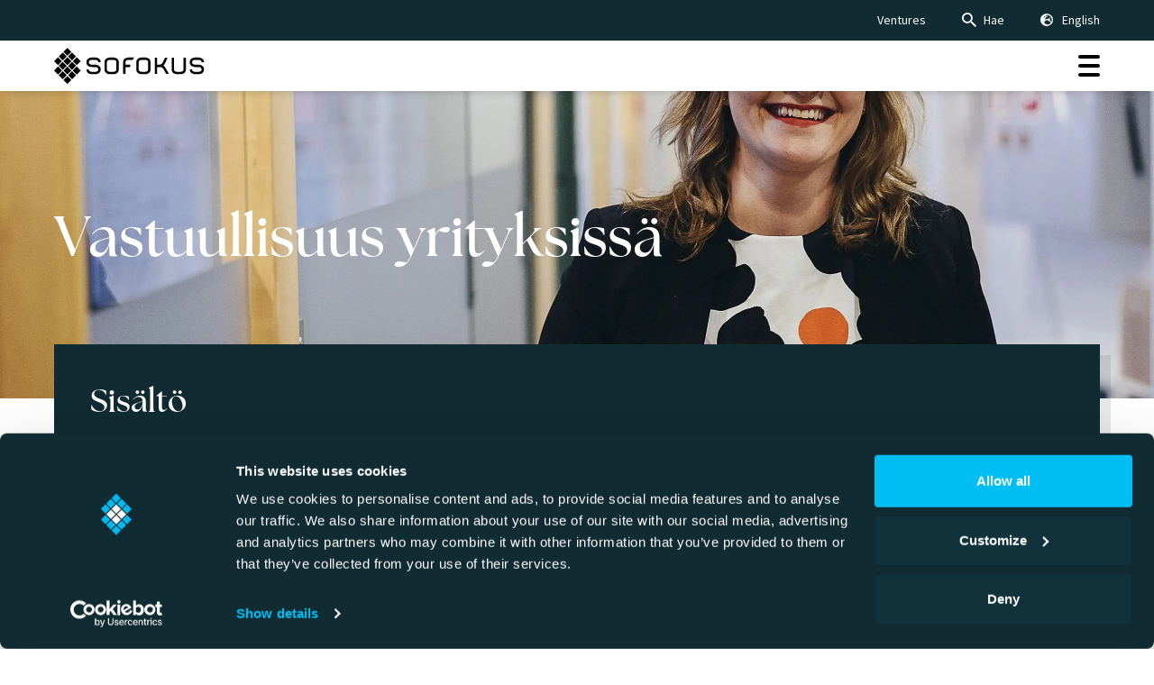

--- FILE ---
content_type: text/html; charset=UTF-8
request_url: https://www.sofokus.com/fi/blogi/vastuullisuus-yrityksissa/
body_size: 20799
content:
<!DOCTYPE html>

<html lang="fi" prefix="og: https://ogp.me/ns#">
<head>
    <meta charset="utf-8">
    <meta name="viewport" content="initial-scale=1.0,width=device-width">

    <title>Vastuullisuus yrityksissä - Mitä se teillä tarkoittaa? | Sofokus blogi</title>

    <script type="text/javascript" data-cookieconsent="ignore">
	window.dataLayer = window.dataLayer || [];

	function gtag() {
		dataLayer.push(arguments);
	}

	gtag("consent", "default", {
		ad_personalization: "denied",
		ad_storage: "denied",
		ad_user_data: "denied",
		analytics_storage: "denied",
		functionality_storage: "denied",
		personalization_storage: "denied",
		security_storage: "granted",
		wait_for_update: 500,
	});
	gtag("set", "ads_data_redaction", true);
	</script>
<script type="text/javascript" data-cookieconsent="ignore">
		(function (w, d, s, l, i) {
		w[l] = w[l] || [];
		w[l].push({'gtm.start': new Date().getTime(), event: 'gtm.js'});
		var f = d.getElementsByTagName(s)[0], j = d.createElement(s), dl = l !== 'dataLayer' ? '&l=' + l : '';
		j.async = true;
		j.src = 'https://www.googletagmanager.com/gtm.js?id=' + i + dl;
		f.parentNode.insertBefore(j, f);
	})(
		window,
		document,
		'script',
		'dataLayer',
		'GTM-NGGFC3B'
	);
</script>
<script type="text/javascript"
		id="Cookiebot"
		src="https://consent.cookiebot.com/uc.js"
		data-implementation="wp"
		data-cbid="61e0cd60-dbe9-4c0e-9a25-ebe3fa4825c7"
							data-blockingmode="auto"
	></script>

<!-- Google Tag Manager for WordPress by gtm4wp.com -->
<script data-cfasync="false" data-pagespeed-no-defer data-cookieconsent="ignore">
	var gtm4wp_datalayer_name = "dataLayer";
	var dataLayer = dataLayer || [];
</script>
<!-- End Google Tag Manager for WordPress by gtm4wp.com -->
<!-- Search Engine Optimization by Rank Math PRO - https://rankmath.com/ -->
<meta name="description" content="Vastuullisuus yrityksissä on ollut jo vuosia markkinoinnin trendi, mutta vuonna 2020 vastuullisuus tulee suuresti myös myyjien pöydälle. Lue koko kirjoitus!"/>
<meta name="robots" content="follow, index, max-snippet:-1, max-video-preview:-1, max-image-preview:large"/>
<link rel="canonical" href="https://www.sofokus.com/fi/blogi/vastuullisuus-yrityksissa/" />
<meta property="og:locale" content="fi_FI" />
<meta property="og:type" content="article" />
<meta property="og:title" content="Vastuullisuus yrityksissä - Mitä se teillä tarkoittaa? | Sofokus blogi" />
<meta property="og:description" content="Vastuullisuus yrityksissä on ollut jo vuosia markkinoinnin trendi, mutta vuonna 2020 vastuullisuus tulee suuresti myös myyjien pöydälle. Lue koko kirjoitus!" />
<meta property="og:url" content="https://www.sofokus.com/fi/blogi/vastuullisuus-yrityksissa/" />
<meta property="og:site_name" content="Sofokus" />
<meta property="article:publisher" content="https://www.facebook.com/sofokus" />
<meta property="article:section" content="Ihmiset ja kulttuuri" />
<meta property="og:updated_time" content="2023-03-09T07:28:58+02:00" />
<meta property="fb:admins" content="259265254489940" />
<meta property="og:image" content="https://www.sofokus.com/wp-content/uploads/vastuullisuus-yrityksissa-sofokus-scaled-1.jpg" />
<meta property="og:image:secure_url" content="https://www.sofokus.com/wp-content/uploads/vastuullisuus-yrityksissa-sofokus-scaled-1.jpg" />
<meta property="og:image:width" content="768" />
<meta property="og:image:height" content="512" />
<meta property="og:image:alt" content="Vastuullisuus yrityksissä – mitä se teillä tarkoittaa? - Sofokus Blog" />
<meta property="og:image:type" content="image/jpeg" />
<meta property="article:published_time" content="2020-02-13T16:20:16+02:00" />
<meta property="article:modified_time" content="2023-03-09T07:28:58+02:00" />
<meta name="twitter:card" content="summary_large_image" />
<meta name="twitter:title" content="Vastuullisuus yrityksissä - Mitä se teillä tarkoittaa? | Sofokus blogi" />
<meta name="twitter:description" content="Vastuullisuus yrityksissä on ollut jo vuosia markkinoinnin trendi, mutta vuonna 2020 vastuullisuus tulee suuresti myös myyjien pöydälle. Lue koko kirjoitus!" />
<meta name="twitter:site" content="@sofokus" />
<meta name="twitter:creator" content="@sofokus" />
<meta name="twitter:image" content="https://www.sofokus.com/wp-content/uploads/vastuullisuus-yrityksissa-sofokus-scaled-1.jpg" />
<meta name="twitter:label1" content="Written by" />
<meta name="twitter:data1" content="Sofokus" />
<meta name="twitter:label2" content="Time to read" />
<meta name="twitter:data2" content="4 minutes" />
<script type="application/ld+json" class="rank-math-schema-pro">{"@context":"https://schema.org","@graph":[{"@type":"Place","@id":"https://www.sofokus.com/#place","address":{"@type":"PostalAddress","streetAddress":"Juhana Herttuan Puistokatu 3","addressLocality":"Turku","postalCode":"20200","addressCountry":"Finland"}},{"@type":"Organization","@id":"https://www.sofokus.com/#organization","name":"Sofokus","url":"https://www.sofokus.com","sameAs":["https://www.facebook.com/sofokus","https://twitter.com/sofokus"],"address":{"@type":"PostalAddress","streetAddress":"Juhana Herttuan Puistokatu 3","addressLocality":"Turku","postalCode":"20200","addressCountry":"Finland"},"logo":{"@type":"ImageObject","@id":"https://www.sofokus.com/#logo","url":"https://www.sofokus.com/wp-content/uploads/sofokus-logo.png","contentUrl":"https://www.sofokus.com/wp-content/uploads/sofokus-logo.png","caption":"Sofokus","inLanguage":"fi","width":"800","height":"800"},"location":{"@id":"https://www.sofokus.com/#place"}},{"@type":"WebSite","@id":"https://www.sofokus.com/#website","url":"https://www.sofokus.com","name":"Sofokus","publisher":{"@id":"https://www.sofokus.com/#organization"},"inLanguage":"fi"},{"@type":"ImageObject","@id":"https://www.sofokus.com/wp-content/uploads/vastuullisuus-yrityksissa-sofokus-scaled-1.jpg","url":"https://www.sofokus.com/wp-content/uploads/vastuullisuus-yrityksissa-sofokus-scaled-1.jpg","width":"2560","height":"1706","caption":"Vastuullisuus yrityksiss\u00e4 \u2013 mit\u00e4 se teill\u00e4 tarkoittaa? - Sofokus Blog","inLanguage":"fi"},{"@type":"WebPage","@id":"https://www.sofokus.com/fi/blogi/vastuullisuus-yrityksissa/#webpage","url":"https://www.sofokus.com/fi/blogi/vastuullisuus-yrityksissa/","name":"Vastuullisuus yrityksiss\u00e4 - Mit\u00e4 se teill\u00e4 tarkoittaa? | Sofokus blogi","datePublished":"2020-02-13T16:20:16+02:00","dateModified":"2023-03-09T07:28:58+02:00","isPartOf":{"@id":"https://www.sofokus.com/#website"},"primaryImageOfPage":{"@id":"https://www.sofokus.com/wp-content/uploads/vastuullisuus-yrityksissa-sofokus-scaled-1.jpg"},"inLanguage":"fi"},{"@type":"Person","@id":"https://www.sofokus.com/fi/kirjoittaja/sofokus_blogi/","name":"Sofokus","url":"https://www.sofokus.com/fi/kirjoittaja/sofokus_blogi/","image":{"@type":"ImageObject","@id":"https://secure.gravatar.com/avatar/e1aaf2821ec640816b5dcb386f0735eda7baf04b233ff8e0fe9411c7d5f2515e?s=96&amp;d=mm&amp;r=g","url":"https://secure.gravatar.com/avatar/e1aaf2821ec640816b5dcb386f0735eda7baf04b233ff8e0fe9411c7d5f2515e?s=96&amp;d=mm&amp;r=g","caption":"Sofokus","inLanguage":"fi"},"worksFor":{"@id":"https://www.sofokus.com/#organization"}},{"@type":"BlogPosting","headline":"Vastuullisuus yrityksiss\u00e4 - Mit\u00e4 se teill\u00e4 tarkoittaa? | Sofokus blogi","keywords":"vastuullisuus yrityksiss\u00e4","datePublished":"2020-02-13T16:20:16+02:00","dateModified":"2023-03-09T07:28:58+02:00","articleSection":"Ihmiset ja kulttuuri","author":{"@id":"https://www.sofokus.com/fi/kirjoittaja/sofokus_blogi/","name":"Sofokus"},"publisher":{"@id":"https://www.sofokus.com/#organization"},"description":"Vastuullisuus yrityksiss\u00e4 on ollut jo vuosia markkinoinnin trendi, mutta vuonna 2020 vastuullisuus tulee suuresti my\u00f6s myyjien p\u00f6yd\u00e4lle. Lue koko kirjoitus!","name":"Vastuullisuus yrityksiss\u00e4 - Mit\u00e4 se teill\u00e4 tarkoittaa? | Sofokus blogi","@id":"https://www.sofokus.com/fi/blogi/vastuullisuus-yrityksissa/#richSnippet","isPartOf":{"@id":"https://www.sofokus.com/fi/blogi/vastuullisuus-yrityksissa/#webpage"},"image":{"@id":"https://www.sofokus.com/wp-content/uploads/vastuullisuus-yrityksissa-sofokus-scaled-1.jpg"},"inLanguage":"fi","mainEntityOfPage":{"@id":"https://www.sofokus.com/fi/blogi/vastuullisuus-yrityksissa/#webpage"}}]}</script>
<!-- /Rank Math WordPress SEO plugin -->

<link rel='dns-prefetch' href='//fonts.googleapis.com' />
<link rel='dns-prefetch' href='//use.typekit.net' />
<link rel="alternate" title="oEmbed (JSON)" type="application/json+oembed" href="https://www.sofokus.com/wp-json/oembed/1.0/embed?url=https%3A%2F%2Fwww.sofokus.com%2Ffi%2Fblogi%2Fvastuullisuus-yrityksissa%2F&#038;lang=fi" />
<link rel="alternate" title="oEmbed (XML)" type="text/xml+oembed" href="https://www.sofokus.com/wp-json/oembed/1.0/embed?url=https%3A%2F%2Fwww.sofokus.com%2Ffi%2Fblogi%2Fvastuullisuus-yrityksissa%2F&#038;format=xml&#038;lang=fi" />
		<style>
			.lazyload,
			.lazyloading {
				max-width: 100%;
			}
		</style>
		<style id='wp-img-auto-sizes-contain-inline-css' type='text/css'>
img:is([sizes=auto i],[sizes^="auto," i]){contain-intrinsic-size:3000px 1500px}
/*# sourceURL=wp-img-auto-sizes-contain-inline-css */
</style>
<style id='wp-emoji-styles-inline-css' type='text/css'>

	img.wp-smiley, img.emoji {
		display: inline !important;
		border: none !important;
		box-shadow: none !important;
		height: 1em !important;
		width: 1em !important;
		margin: 0 0.07em !important;
		vertical-align: -0.1em !important;
		background: none !important;
		padding: 0 !important;
	}
/*# sourceURL=wp-emoji-styles-inline-css */
</style>
<style id='wp-block-library-inline-css' type='text/css'>
:root{--wp-block-synced-color:#7a00df;--wp-block-synced-color--rgb:122,0,223;--wp-bound-block-color:var(--wp-block-synced-color);--wp-editor-canvas-background:#ddd;--wp-admin-theme-color:#007cba;--wp-admin-theme-color--rgb:0,124,186;--wp-admin-theme-color-darker-10:#006ba1;--wp-admin-theme-color-darker-10--rgb:0,107,160.5;--wp-admin-theme-color-darker-20:#005a87;--wp-admin-theme-color-darker-20--rgb:0,90,135;--wp-admin-border-width-focus:2px}@media (min-resolution:192dpi){:root{--wp-admin-border-width-focus:1.5px}}.wp-element-button{cursor:pointer}:root .has-very-light-gray-background-color{background-color:#eee}:root .has-very-dark-gray-background-color{background-color:#313131}:root .has-very-light-gray-color{color:#eee}:root .has-very-dark-gray-color{color:#313131}:root .has-vivid-green-cyan-to-vivid-cyan-blue-gradient-background{background:linear-gradient(135deg,#00d084,#0693e3)}:root .has-purple-crush-gradient-background{background:linear-gradient(135deg,#34e2e4,#4721fb 50%,#ab1dfe)}:root .has-hazy-dawn-gradient-background{background:linear-gradient(135deg,#faaca8,#dad0ec)}:root .has-subdued-olive-gradient-background{background:linear-gradient(135deg,#fafae1,#67a671)}:root .has-atomic-cream-gradient-background{background:linear-gradient(135deg,#fdd79a,#004a59)}:root .has-nightshade-gradient-background{background:linear-gradient(135deg,#330968,#31cdcf)}:root .has-midnight-gradient-background{background:linear-gradient(135deg,#020381,#2874fc)}:root{--wp--preset--font-size--normal:16px;--wp--preset--font-size--huge:42px}.has-regular-font-size{font-size:1em}.has-larger-font-size{font-size:2.625em}.has-normal-font-size{font-size:var(--wp--preset--font-size--normal)}.has-huge-font-size{font-size:var(--wp--preset--font-size--huge)}.has-text-align-center{text-align:center}.has-text-align-left{text-align:left}.has-text-align-right{text-align:right}.has-fit-text{white-space:nowrap!important}#end-resizable-editor-section{display:none}.aligncenter{clear:both}.items-justified-left{justify-content:flex-start}.items-justified-center{justify-content:center}.items-justified-right{justify-content:flex-end}.items-justified-space-between{justify-content:space-between}.screen-reader-text{border:0;clip-path:inset(50%);height:1px;margin:-1px;overflow:hidden;padding:0;position:absolute;width:1px;word-wrap:normal!important}.screen-reader-text:focus{background-color:#ddd;clip-path:none;color:#444;display:block;font-size:1em;height:auto;left:5px;line-height:normal;padding:15px 23px 14px;text-decoration:none;top:5px;width:auto;z-index:100000}html :where(.has-border-color){border-style:solid}html :where([style*=border-top-color]){border-top-style:solid}html :where([style*=border-right-color]){border-right-style:solid}html :where([style*=border-bottom-color]){border-bottom-style:solid}html :where([style*=border-left-color]){border-left-style:solid}html :where([style*=border-width]){border-style:solid}html :where([style*=border-top-width]){border-top-style:solid}html :where([style*=border-right-width]){border-right-style:solid}html :where([style*=border-bottom-width]){border-bottom-style:solid}html :where([style*=border-left-width]){border-left-style:solid}html :where(img[class*=wp-image-]){height:auto;max-width:100%}:where(figure){margin:0 0 1em}html :where(.is-position-sticky){--wp-admin--admin-bar--position-offset:var(--wp-admin--admin-bar--height,0px)}@media screen and (max-width:600px){html :where(.is-position-sticky){--wp-admin--admin-bar--position-offset:0px}}

/*# sourceURL=wp-block-library-inline-css */
</style><style id='wp-block-heading-inline-css' type='text/css'>
h1:where(.wp-block-heading).has-background,h2:where(.wp-block-heading).has-background,h3:where(.wp-block-heading).has-background,h4:where(.wp-block-heading).has-background,h5:where(.wp-block-heading).has-background,h6:where(.wp-block-heading).has-background{padding:1.25em 2.375em}h1.has-text-align-left[style*=writing-mode]:where([style*=vertical-lr]),h1.has-text-align-right[style*=writing-mode]:where([style*=vertical-rl]),h2.has-text-align-left[style*=writing-mode]:where([style*=vertical-lr]),h2.has-text-align-right[style*=writing-mode]:where([style*=vertical-rl]),h3.has-text-align-left[style*=writing-mode]:where([style*=vertical-lr]),h3.has-text-align-right[style*=writing-mode]:where([style*=vertical-rl]),h4.has-text-align-left[style*=writing-mode]:where([style*=vertical-lr]),h4.has-text-align-right[style*=writing-mode]:where([style*=vertical-rl]),h5.has-text-align-left[style*=writing-mode]:where([style*=vertical-lr]),h5.has-text-align-right[style*=writing-mode]:where([style*=vertical-rl]),h6.has-text-align-left[style*=writing-mode]:where([style*=vertical-lr]),h6.has-text-align-right[style*=writing-mode]:where([style*=vertical-rl]){rotate:180deg}
/*# sourceURL=https://www.sofokus.com/wp-includes/blocks/heading/style.min.css */
</style>
<style id='wp-block-image-inline-css' type='text/css'>
.wp-block-image>a,.wp-block-image>figure>a{display:inline-block}.wp-block-image img{box-sizing:border-box;height:auto;max-width:100%;vertical-align:bottom}@media not (prefers-reduced-motion){.wp-block-image img.hide{visibility:hidden}.wp-block-image img.show{animation:show-content-image .4s}}.wp-block-image[style*=border-radius] img,.wp-block-image[style*=border-radius]>a{border-radius:inherit}.wp-block-image.has-custom-border img{box-sizing:border-box}.wp-block-image.aligncenter{text-align:center}.wp-block-image.alignfull>a,.wp-block-image.alignwide>a{width:100%}.wp-block-image.alignfull img,.wp-block-image.alignwide img{height:auto;width:100%}.wp-block-image .aligncenter,.wp-block-image .alignleft,.wp-block-image .alignright,.wp-block-image.aligncenter,.wp-block-image.alignleft,.wp-block-image.alignright{display:table}.wp-block-image .aligncenter>figcaption,.wp-block-image .alignleft>figcaption,.wp-block-image .alignright>figcaption,.wp-block-image.aligncenter>figcaption,.wp-block-image.alignleft>figcaption,.wp-block-image.alignright>figcaption{caption-side:bottom;display:table-caption}.wp-block-image .alignleft{float:left;margin:.5em 1em .5em 0}.wp-block-image .alignright{float:right;margin:.5em 0 .5em 1em}.wp-block-image .aligncenter{margin-left:auto;margin-right:auto}.wp-block-image :where(figcaption){margin-bottom:1em;margin-top:.5em}.wp-block-image.is-style-circle-mask img{border-radius:9999px}@supports ((-webkit-mask-image:none) or (mask-image:none)) or (-webkit-mask-image:none){.wp-block-image.is-style-circle-mask img{border-radius:0;-webkit-mask-image:url('data:image/svg+xml;utf8,<svg viewBox="0 0 100 100" xmlns="http://www.w3.org/2000/svg"><circle cx="50" cy="50" r="50"/></svg>');mask-image:url('data:image/svg+xml;utf8,<svg viewBox="0 0 100 100" xmlns="http://www.w3.org/2000/svg"><circle cx="50" cy="50" r="50"/></svg>');mask-mode:alpha;-webkit-mask-position:center;mask-position:center;-webkit-mask-repeat:no-repeat;mask-repeat:no-repeat;-webkit-mask-size:contain;mask-size:contain}}:root :where(.wp-block-image.is-style-rounded img,.wp-block-image .is-style-rounded img){border-radius:9999px}.wp-block-image figure{margin:0}.wp-lightbox-container{display:flex;flex-direction:column;position:relative}.wp-lightbox-container img{cursor:zoom-in}.wp-lightbox-container img:hover+button{opacity:1}.wp-lightbox-container button{align-items:center;backdrop-filter:blur(16px) saturate(180%);background-color:#5a5a5a40;border:none;border-radius:4px;cursor:zoom-in;display:flex;height:20px;justify-content:center;opacity:0;padding:0;position:absolute;right:16px;text-align:center;top:16px;width:20px;z-index:100}@media not (prefers-reduced-motion){.wp-lightbox-container button{transition:opacity .2s ease}}.wp-lightbox-container button:focus-visible{outline:3px auto #5a5a5a40;outline:3px auto -webkit-focus-ring-color;outline-offset:3px}.wp-lightbox-container button:hover{cursor:pointer;opacity:1}.wp-lightbox-container button:focus{opacity:1}.wp-lightbox-container button:focus,.wp-lightbox-container button:hover,.wp-lightbox-container button:not(:hover):not(:active):not(.has-background){background-color:#5a5a5a40;border:none}.wp-lightbox-overlay{box-sizing:border-box;cursor:zoom-out;height:100vh;left:0;overflow:hidden;position:fixed;top:0;visibility:hidden;width:100%;z-index:100000}.wp-lightbox-overlay .close-button{align-items:center;cursor:pointer;display:flex;justify-content:center;min-height:40px;min-width:40px;padding:0;position:absolute;right:calc(env(safe-area-inset-right) + 16px);top:calc(env(safe-area-inset-top) + 16px);z-index:5000000}.wp-lightbox-overlay .close-button:focus,.wp-lightbox-overlay .close-button:hover,.wp-lightbox-overlay .close-button:not(:hover):not(:active):not(.has-background){background:none;border:none}.wp-lightbox-overlay .lightbox-image-container{height:var(--wp--lightbox-container-height);left:50%;overflow:hidden;position:absolute;top:50%;transform:translate(-50%,-50%);transform-origin:top left;width:var(--wp--lightbox-container-width);z-index:9999999999}.wp-lightbox-overlay .wp-block-image{align-items:center;box-sizing:border-box;display:flex;height:100%;justify-content:center;margin:0;position:relative;transform-origin:0 0;width:100%;z-index:3000000}.wp-lightbox-overlay .wp-block-image img{height:var(--wp--lightbox-image-height);min-height:var(--wp--lightbox-image-height);min-width:var(--wp--lightbox-image-width);width:var(--wp--lightbox-image-width)}.wp-lightbox-overlay .wp-block-image figcaption{display:none}.wp-lightbox-overlay button{background:none;border:none}.wp-lightbox-overlay .scrim{background-color:#fff;height:100%;opacity:.9;position:absolute;width:100%;z-index:2000000}.wp-lightbox-overlay.active{visibility:visible}@media not (prefers-reduced-motion){.wp-lightbox-overlay.active{animation:turn-on-visibility .25s both}.wp-lightbox-overlay.active img{animation:turn-on-visibility .35s both}.wp-lightbox-overlay.show-closing-animation:not(.active){animation:turn-off-visibility .35s both}.wp-lightbox-overlay.show-closing-animation:not(.active) img{animation:turn-off-visibility .25s both}.wp-lightbox-overlay.zoom.active{animation:none;opacity:1;visibility:visible}.wp-lightbox-overlay.zoom.active .lightbox-image-container{animation:lightbox-zoom-in .4s}.wp-lightbox-overlay.zoom.active .lightbox-image-container img{animation:none}.wp-lightbox-overlay.zoom.active .scrim{animation:turn-on-visibility .4s forwards}.wp-lightbox-overlay.zoom.show-closing-animation:not(.active){animation:none}.wp-lightbox-overlay.zoom.show-closing-animation:not(.active) .lightbox-image-container{animation:lightbox-zoom-out .4s}.wp-lightbox-overlay.zoom.show-closing-animation:not(.active) .lightbox-image-container img{animation:none}.wp-lightbox-overlay.zoom.show-closing-animation:not(.active) .scrim{animation:turn-off-visibility .4s forwards}}@keyframes show-content-image{0%{visibility:hidden}99%{visibility:hidden}to{visibility:visible}}@keyframes turn-on-visibility{0%{opacity:0}to{opacity:1}}@keyframes turn-off-visibility{0%{opacity:1;visibility:visible}99%{opacity:0;visibility:visible}to{opacity:0;visibility:hidden}}@keyframes lightbox-zoom-in{0%{transform:translate(calc((-100vw + var(--wp--lightbox-scrollbar-width))/2 + var(--wp--lightbox-initial-left-position)),calc(-50vh + var(--wp--lightbox-initial-top-position))) scale(var(--wp--lightbox-scale))}to{transform:translate(-50%,-50%) scale(1)}}@keyframes lightbox-zoom-out{0%{transform:translate(-50%,-50%) scale(1);visibility:visible}99%{visibility:visible}to{transform:translate(calc((-100vw + var(--wp--lightbox-scrollbar-width))/2 + var(--wp--lightbox-initial-left-position)),calc(-50vh + var(--wp--lightbox-initial-top-position))) scale(var(--wp--lightbox-scale));visibility:hidden}}
/*# sourceURL=https://www.sofokus.com/wp-includes/blocks/image/style.min.css */
</style>
<style id='wp-block-list-inline-css' type='text/css'>
ol,ul{box-sizing:border-box}:root :where(.wp-block-list.has-background){padding:1.25em 2.375em}
/*# sourceURL=https://www.sofokus.com/wp-includes/blocks/list/style.min.css */
</style>
<style id='wp-block-columns-inline-css' type='text/css'>
.wp-block-columns{box-sizing:border-box;display:flex;flex-wrap:wrap!important}@media (min-width:782px){.wp-block-columns{flex-wrap:nowrap!important}}.wp-block-columns{align-items:normal!important}.wp-block-columns.are-vertically-aligned-top{align-items:flex-start}.wp-block-columns.are-vertically-aligned-center{align-items:center}.wp-block-columns.are-vertically-aligned-bottom{align-items:flex-end}@media (max-width:781px){.wp-block-columns:not(.is-not-stacked-on-mobile)>.wp-block-column{flex-basis:100%!important}}@media (min-width:782px){.wp-block-columns:not(.is-not-stacked-on-mobile)>.wp-block-column{flex-basis:0;flex-grow:1}.wp-block-columns:not(.is-not-stacked-on-mobile)>.wp-block-column[style*=flex-basis]{flex-grow:0}}.wp-block-columns.is-not-stacked-on-mobile{flex-wrap:nowrap!important}.wp-block-columns.is-not-stacked-on-mobile>.wp-block-column{flex-basis:0;flex-grow:1}.wp-block-columns.is-not-stacked-on-mobile>.wp-block-column[style*=flex-basis]{flex-grow:0}:where(.wp-block-columns){margin-bottom:1.75em}:where(.wp-block-columns.has-background){padding:1.25em 2.375em}.wp-block-column{flex-grow:1;min-width:0;overflow-wrap:break-word;word-break:break-word}.wp-block-column.is-vertically-aligned-top{align-self:flex-start}.wp-block-column.is-vertically-aligned-center{align-self:center}.wp-block-column.is-vertically-aligned-bottom{align-self:flex-end}.wp-block-column.is-vertically-aligned-stretch{align-self:stretch}.wp-block-column.is-vertically-aligned-bottom,.wp-block-column.is-vertically-aligned-center,.wp-block-column.is-vertically-aligned-top{width:100%}
/*# sourceURL=https://www.sofokus.com/wp-includes/blocks/columns/style.min.css */
</style>
<style id='wp-block-paragraph-inline-css' type='text/css'>
.is-small-text{font-size:.875em}.is-regular-text{font-size:1em}.is-large-text{font-size:2.25em}.is-larger-text{font-size:3em}.has-drop-cap:not(:focus):first-letter{float:left;font-size:8.4em;font-style:normal;font-weight:100;line-height:.68;margin:.05em .1em 0 0;text-transform:uppercase}body.rtl .has-drop-cap:not(:focus):first-letter{float:none;margin-left:.1em}p.has-drop-cap.has-background{overflow:hidden}:root :where(p.has-background){padding:1.25em 2.375em}:where(p.has-text-color:not(.has-link-color)) a{color:inherit}p.has-text-align-left[style*="writing-mode:vertical-lr"],p.has-text-align-right[style*="writing-mode:vertical-rl"]{rotate:180deg}
/*# sourceURL=https://www.sofokus.com/wp-includes/blocks/paragraph/style.min.css */
</style>
<style id='global-styles-inline-css' type='text/css'>
:root{--wp--preset--aspect-ratio--square: 1;--wp--preset--aspect-ratio--4-3: 4/3;--wp--preset--aspect-ratio--3-4: 3/4;--wp--preset--aspect-ratio--3-2: 3/2;--wp--preset--aspect-ratio--2-3: 2/3;--wp--preset--aspect-ratio--16-9: 16/9;--wp--preset--aspect-ratio--9-16: 9/16;--wp--preset--color--black: #000000;--wp--preset--color--cyan-bluish-gray: #abb8c3;--wp--preset--color--white: #ffffff;--wp--preset--color--pale-pink: #f78da7;--wp--preset--color--vivid-red: #cf2e2e;--wp--preset--color--luminous-vivid-orange: #ff6900;--wp--preset--color--luminous-vivid-amber: #fcb900;--wp--preset--color--light-green-cyan: #7bdcb5;--wp--preset--color--vivid-green-cyan: #00d084;--wp--preset--color--pale-cyan-blue: #8ed1fc;--wp--preset--color--vivid-cyan-blue: #0693e3;--wp--preset--color--vivid-purple: #9b51e0;--wp--preset--color--capri: #CCF0FB;--wp--preset--gradient--vivid-cyan-blue-to-vivid-purple: linear-gradient(135deg,rgb(6,147,227) 0%,rgb(155,81,224) 100%);--wp--preset--gradient--light-green-cyan-to-vivid-green-cyan: linear-gradient(135deg,rgb(122,220,180) 0%,rgb(0,208,130) 100%);--wp--preset--gradient--luminous-vivid-amber-to-luminous-vivid-orange: linear-gradient(135deg,rgb(252,185,0) 0%,rgb(255,105,0) 100%);--wp--preset--gradient--luminous-vivid-orange-to-vivid-red: linear-gradient(135deg,rgb(255,105,0) 0%,rgb(207,46,46) 100%);--wp--preset--gradient--very-light-gray-to-cyan-bluish-gray: linear-gradient(135deg,rgb(238,238,238) 0%,rgb(169,184,195) 100%);--wp--preset--gradient--cool-to-warm-spectrum: linear-gradient(135deg,rgb(74,234,220) 0%,rgb(151,120,209) 20%,rgb(207,42,186) 40%,rgb(238,44,130) 60%,rgb(251,105,98) 80%,rgb(254,248,76) 100%);--wp--preset--gradient--blush-light-purple: linear-gradient(135deg,rgb(255,206,236) 0%,rgb(152,150,240) 100%);--wp--preset--gradient--blush-bordeaux: linear-gradient(135deg,rgb(254,205,165) 0%,rgb(254,45,45) 50%,rgb(107,0,62) 100%);--wp--preset--gradient--luminous-dusk: linear-gradient(135deg,rgb(255,203,112) 0%,rgb(199,81,192) 50%,rgb(65,88,208) 100%);--wp--preset--gradient--pale-ocean: linear-gradient(135deg,rgb(255,245,203) 0%,rgb(182,227,212) 50%,rgb(51,167,181) 100%);--wp--preset--gradient--electric-grass: linear-gradient(135deg,rgb(202,248,128) 0%,rgb(113,206,126) 100%);--wp--preset--gradient--midnight: linear-gradient(135deg,rgb(2,3,129) 0%,rgb(40,116,252) 100%);--wp--preset--font-size--small: 13px;--wp--preset--font-size--medium: 20px;--wp--preset--font-size--large: 36px;--wp--preset--font-size--x-large: 42px;--wp--preset--spacing--20: 0.44rem;--wp--preset--spacing--30: 0.67rem;--wp--preset--spacing--40: 1rem;--wp--preset--spacing--50: 1.5rem;--wp--preset--spacing--60: 2.25rem;--wp--preset--spacing--70: 3.38rem;--wp--preset--spacing--80: 5.06rem;--wp--preset--shadow--natural: 6px 6px 9px rgba(0, 0, 0, 0.2);--wp--preset--shadow--deep: 12px 12px 50px rgba(0, 0, 0, 0.4);--wp--preset--shadow--sharp: 6px 6px 0px rgba(0, 0, 0, 0.2);--wp--preset--shadow--outlined: 6px 6px 0px -3px rgb(255, 255, 255), 6px 6px rgb(0, 0, 0);--wp--preset--shadow--crisp: 6px 6px 0px rgb(0, 0, 0);}:where(body) { margin: 0; }.wp-site-blocks > .alignleft { float: left; margin-right: 2em; }.wp-site-blocks > .alignright { float: right; margin-left: 2em; }.wp-site-blocks > .aligncenter { justify-content: center; margin-left: auto; margin-right: auto; }:where(.is-layout-flex){gap: 0.5em;}:where(.is-layout-grid){gap: 0.5em;}.is-layout-flow > .alignleft{float: left;margin-inline-start: 0;margin-inline-end: 2em;}.is-layout-flow > .alignright{float: right;margin-inline-start: 2em;margin-inline-end: 0;}.is-layout-flow > .aligncenter{margin-left: auto !important;margin-right: auto !important;}.is-layout-constrained > .alignleft{float: left;margin-inline-start: 0;margin-inline-end: 2em;}.is-layout-constrained > .alignright{float: right;margin-inline-start: 2em;margin-inline-end: 0;}.is-layout-constrained > .aligncenter{margin-left: auto !important;margin-right: auto !important;}.is-layout-constrained > :where(:not(.alignleft):not(.alignright):not(.alignfull)){margin-left: auto !important;margin-right: auto !important;}body .is-layout-flex{display: flex;}.is-layout-flex{flex-wrap: wrap;align-items: center;}.is-layout-flex > :is(*, div){margin: 0;}body .is-layout-grid{display: grid;}.is-layout-grid > :is(*, div){margin: 0;}body{padding-top: 0px;padding-right: 0px;padding-bottom: 0px;padding-left: 0px;}a:where(:not(.wp-element-button)){text-decoration: underline;}:root :where(.wp-element-button, .wp-block-button__link){background-color: #32373c;border-width: 0;color: #fff;font-family: inherit;font-size: inherit;font-style: inherit;font-weight: inherit;letter-spacing: inherit;line-height: inherit;padding-top: calc(0.667em + 2px);padding-right: calc(1.333em + 2px);padding-bottom: calc(0.667em + 2px);padding-left: calc(1.333em + 2px);text-decoration: none;text-transform: inherit;}.has-black-color{color: var(--wp--preset--color--black) !important;}.has-cyan-bluish-gray-color{color: var(--wp--preset--color--cyan-bluish-gray) !important;}.has-white-color{color: var(--wp--preset--color--white) !important;}.has-pale-pink-color{color: var(--wp--preset--color--pale-pink) !important;}.has-vivid-red-color{color: var(--wp--preset--color--vivid-red) !important;}.has-luminous-vivid-orange-color{color: var(--wp--preset--color--luminous-vivid-orange) !important;}.has-luminous-vivid-amber-color{color: var(--wp--preset--color--luminous-vivid-amber) !important;}.has-light-green-cyan-color{color: var(--wp--preset--color--light-green-cyan) !important;}.has-vivid-green-cyan-color{color: var(--wp--preset--color--vivid-green-cyan) !important;}.has-pale-cyan-blue-color{color: var(--wp--preset--color--pale-cyan-blue) !important;}.has-vivid-cyan-blue-color{color: var(--wp--preset--color--vivid-cyan-blue) !important;}.has-vivid-purple-color{color: var(--wp--preset--color--vivid-purple) !important;}.has-capri-color{color: var(--wp--preset--color--capri) !important;}.has-black-background-color{background-color: var(--wp--preset--color--black) !important;}.has-cyan-bluish-gray-background-color{background-color: var(--wp--preset--color--cyan-bluish-gray) !important;}.has-white-background-color{background-color: var(--wp--preset--color--white) !important;}.has-pale-pink-background-color{background-color: var(--wp--preset--color--pale-pink) !important;}.has-vivid-red-background-color{background-color: var(--wp--preset--color--vivid-red) !important;}.has-luminous-vivid-orange-background-color{background-color: var(--wp--preset--color--luminous-vivid-orange) !important;}.has-luminous-vivid-amber-background-color{background-color: var(--wp--preset--color--luminous-vivid-amber) !important;}.has-light-green-cyan-background-color{background-color: var(--wp--preset--color--light-green-cyan) !important;}.has-vivid-green-cyan-background-color{background-color: var(--wp--preset--color--vivid-green-cyan) !important;}.has-pale-cyan-blue-background-color{background-color: var(--wp--preset--color--pale-cyan-blue) !important;}.has-vivid-cyan-blue-background-color{background-color: var(--wp--preset--color--vivid-cyan-blue) !important;}.has-vivid-purple-background-color{background-color: var(--wp--preset--color--vivid-purple) !important;}.has-capri-background-color{background-color: var(--wp--preset--color--capri) !important;}.has-black-border-color{border-color: var(--wp--preset--color--black) !important;}.has-cyan-bluish-gray-border-color{border-color: var(--wp--preset--color--cyan-bluish-gray) !important;}.has-white-border-color{border-color: var(--wp--preset--color--white) !important;}.has-pale-pink-border-color{border-color: var(--wp--preset--color--pale-pink) !important;}.has-vivid-red-border-color{border-color: var(--wp--preset--color--vivid-red) !important;}.has-luminous-vivid-orange-border-color{border-color: var(--wp--preset--color--luminous-vivid-orange) !important;}.has-luminous-vivid-amber-border-color{border-color: var(--wp--preset--color--luminous-vivid-amber) !important;}.has-light-green-cyan-border-color{border-color: var(--wp--preset--color--light-green-cyan) !important;}.has-vivid-green-cyan-border-color{border-color: var(--wp--preset--color--vivid-green-cyan) !important;}.has-pale-cyan-blue-border-color{border-color: var(--wp--preset--color--pale-cyan-blue) !important;}.has-vivid-cyan-blue-border-color{border-color: var(--wp--preset--color--vivid-cyan-blue) !important;}.has-vivid-purple-border-color{border-color: var(--wp--preset--color--vivid-purple) !important;}.has-capri-border-color{border-color: var(--wp--preset--color--capri) !important;}.has-vivid-cyan-blue-to-vivid-purple-gradient-background{background: var(--wp--preset--gradient--vivid-cyan-blue-to-vivid-purple) !important;}.has-light-green-cyan-to-vivid-green-cyan-gradient-background{background: var(--wp--preset--gradient--light-green-cyan-to-vivid-green-cyan) !important;}.has-luminous-vivid-amber-to-luminous-vivid-orange-gradient-background{background: var(--wp--preset--gradient--luminous-vivid-amber-to-luminous-vivid-orange) !important;}.has-luminous-vivid-orange-to-vivid-red-gradient-background{background: var(--wp--preset--gradient--luminous-vivid-orange-to-vivid-red) !important;}.has-very-light-gray-to-cyan-bluish-gray-gradient-background{background: var(--wp--preset--gradient--very-light-gray-to-cyan-bluish-gray) !important;}.has-cool-to-warm-spectrum-gradient-background{background: var(--wp--preset--gradient--cool-to-warm-spectrum) !important;}.has-blush-light-purple-gradient-background{background: var(--wp--preset--gradient--blush-light-purple) !important;}.has-blush-bordeaux-gradient-background{background: var(--wp--preset--gradient--blush-bordeaux) !important;}.has-luminous-dusk-gradient-background{background: var(--wp--preset--gradient--luminous-dusk) !important;}.has-pale-ocean-gradient-background{background: var(--wp--preset--gradient--pale-ocean) !important;}.has-electric-grass-gradient-background{background: var(--wp--preset--gradient--electric-grass) !important;}.has-midnight-gradient-background{background: var(--wp--preset--gradient--midnight) !important;}.has-small-font-size{font-size: var(--wp--preset--font-size--small) !important;}.has-medium-font-size{font-size: var(--wp--preset--font-size--medium) !important;}.has-large-font-size{font-size: var(--wp--preset--font-size--large) !important;}.has-x-large-font-size{font-size: var(--wp--preset--font-size--x-large) !important;}
:where(.wp-block-columns.is-layout-flex){gap: 2em;}:where(.wp-block-columns.is-layout-grid){gap: 2em;}
/*# sourceURL=global-styles-inline-css */
</style>
<style id='core-block-supports-inline-css' type='text/css'>
.wp-container-core-columns-is-layout-9d6595d7{flex-wrap:nowrap;}
/*# sourceURL=core-block-supports-inline-css */
</style>

<link rel='stylesheet' id='seoaic_front_main_css-css' href='https://www.sofokus.com/wp-content/plugins/seoai-client/assets/css/front.min.css?ver=2.20.10' type='text/css' media='all' />
<style id='seoaic_front_main_css-inline-css' type='text/css'>

            .seoaic-multistep-form {
                background-color: #fff !important;
                border: 0px solid #000 !important;
                border-radius: 0px !important;
            }

            div.seoaic-multistep-form .seoaic-ms-step-question {
                background: #fff;
                color: #100717;
                font-size: 13px;
                border-radius: 0px;
                border: 0px solid #000 !important;
            }

            .seoaic-multistep-form .seoaic-ms-text-message-wrapper {
                background: #fff;
                color: #100717;
                font-size: 13px ;
                border-radius: 0px;
                border: 0px solid #000;
            }
            .seoaic-multistep-form .seoaic-ms-multi-items-wrapper label {
                background: #fff;
                color: #100717;
                font-size: 13px;
                border-radius: 0px;
                border: 0px solid #000;
            }

            .seoaic-multistep-form .seoaic-ms-textarea-content textarea {
                border-radius: 0px;
                outline: 1px solid #fff;
            }

            .seoaic-multistep-form .seoaic-ms-contact-fields-wrapper {
                background: #fff;
                border-radius: 0px;
                border: 0px solid #000;
            }

            .seoaic-multistep-form .seoaic-ms-contact-field {
                border-radius: 0px;
                outline: 1px solid #fff;
                font-size: 13px;
            }

            .seoaic-multistep-form .seoaic-ms-contact-field-content label {
                color: #100717;
                font-size: 13px;
            }

            .seoaic-multistep-form .seoaic-ms-buttons-wrapper button {
                background: #fff;
                color: #100717;
                font-size: 13px;
                border-radius: 0px;
                border: 0px solid #000;
            }

            .seoaic-multistep-form .seoaic-ms-answer-item {
                background: #fff;
                color: #100717;
                font-size: 13px;
                border-radius: 0px;
                border: 0px solid #000;
            }

            .seoaic-multistep-form .seoaic-ms-bot-icon.show {
                background-color: #fff;
                background-size: 36px 36px;
                background-position: center center;
                background-repeat: no-repeat;
                border-radius: 0px;
                border: 0px solid #000;
                width: 36px;
                height: 36px;
                left: 0;
                padding: 6px;
                box-sizing: content-box;
            }

            .seoaic-multistep-form .seoaic-multistep-progress {
                height: 5px;
                background-color: #000;
            }
        


            .seoaic-ia-buttons-content button {
                background: #fff;
                color: #100717;
                font-size: 13px;
                border-radius: 0px;
                border: 0px solid #000;
            }

            .seoaic-ia-multi-items-wrapper label {
                background: #fff;
                color: #100717;
                font-size: 13px;
                border-radius: 0px;
                border: 0px solid #000;
            }

            .seoaic-ia-textarea-content textarea {
                border-radius: 0px;
                outline: 1px solid #fff;
            }

        
/*# sourceURL=seoaic_front_main_css-inline-css */
</style>
<link rel='stylesheet' id='source_sans_pro-css' href='https://fonts.googleapis.com/css?family=Source+Sans+Pro:300,400,600,700' type='text/css' media='all' />
<link rel='stylesheet' id='playfair_display-css' href='https://fonts.googleapis.com/css2?family=Playfair+Display:wght@400;600;700&#038;display=swap' type='text/css' media='all' />
<link rel='stylesheet' id='adobe_font-css' href='https://use.typekit.net/dvy2qfh.css?ver=6.9' type='text/css' media='all' />
<link rel='stylesheet' id='theme-global-css' href='https://www.sofokus.com/wp-content/themes/theme/assets/build/css/global-836fd78930.css' type='text/css' media='all' />
<link rel='stylesheet' id='aos_css-css' href='https://www.sofokus.com/wp-content/themes/theme/node_modules/aos/dist/aos.css?ver=6.9' type='text/css' media='all' />
<link rel='stylesheet' id='hamburgers-css' href='https://www.sofokus.com/wp-content/themes/theme/node_modules/hamburgers/dist/hamburgers.min.css?ver=6.9' type='text/css' media='all' />
<script type="text/javascript" src="https://www.sofokus.com/wp-includes/js/jquery/jquery.min.js?ver=3.7.1" id="jquery-core-js"></script>
<script type="text/javascript" src="https://www.sofokus.com/wp-includes/js/jquery/jquery-migrate.min.js?ver=3.4.1" id="jquery-migrate-js"></script>
<script type="text/javascript" src="https://www.sofokus.com/wp-content/themes/theme/node_modules/aos/dist/aos.js?ver=6.9" id="aos_js-js"></script>
<link rel="https://api.w.org/" href="https://www.sofokus.com/wp-json/" /><link rel="alternate" title="JSON" type="application/json" href="https://www.sofokus.com/wp-json/wp/v2/posts/32007" /><link rel='shortlink' href='https://www.sofokus.com/?p=32007' />
<meta name="google-site-verification" content="slxAIgCRyrCE1-1P1BRg_uciJnTLvOLYZMvK_HQw6WI" />
<style>.post-thumbnail img[src$='.svg'] { width: 100%; height: auto; }</style>
<!-- Google Tag Manager for WordPress by gtm4wp.com -->
<!-- GTM Container placement set to automatic -->
<script data-cfasync="false" data-pagespeed-no-defer type="text/javascript" data-cookieconsent="ignore">
	var dataLayer_content = {"pageTitle":"Vastuullisuus yrityksissä - Mitä se teillä tarkoittaa? | Sofokus blogi","pagePostType":"post","pagePostType2":"single-post","pageCategory":["ihmiset-ja-kulttuuri"],"pagePostAuthor":"Sofokus"};
	dataLayer.push( dataLayer_content );
</script>
<script data-cfasync="false" data-pagespeed-no-defer type="text/javascript" data-cookieconsent="ignore">
(function(w,d,s,l,i){w[l]=w[l]||[];w[l].push({'gtm.start':
new Date().getTime(),event:'gtm.js'});var f=d.getElementsByTagName(s)[0],
j=d.createElement(s),dl=l!='dataLayer'?'&l='+l:'';j.async=true;j.src=
'//www.googletagmanager.com/gtm.js?id='+i+dl;f.parentNode.insertBefore(j,f);
})(window,document,'script','dataLayer','GTM-NGGFC3B');
</script>
<!-- End Google Tag Manager for WordPress by gtm4wp.com -->		<script>
			document.documentElement.className = document.documentElement.className.replace('no-js', 'js');
		</script>
				<style>
			.no-js img.lazyload {
				display: none;
			}

			figure.wp-block-image img.lazyloading {
				min-width: 150px;
			}

			.lazyload,
			.lazyloading {
				--smush-placeholder-width: 100px;
				--smush-placeholder-aspect-ratio: 1/1;
				width: var(--smush-image-width, var(--smush-placeholder-width)) !important;
				aspect-ratio: var(--smush-image-aspect-ratio, var(--smush-placeholder-aspect-ratio)) !important;
			}

						.lazyload, .lazyloading {
				opacity: 0;
			}

			.lazyloaded {
				opacity: 1;
				transition: opacity 400ms;
				transition-delay: 0ms;
			}

					</style>
		
    <link rel="apple-touch-icon" sizes="180x180"
          href="https://www.sofokus.com/wp-content/themes/theme/assets/img/favicons/apple-touch-icon.png">
    <link rel="icon" type="image/png" sizes="32x32"
          href="https://www.sofokus.com/wp-content/themes/theme/assets/img/favicons/favicon-32x32.png">
    <link rel="icon" type="image/png" sizes="16x16"
          href="https://www.sofokus.com/wp-content/themes/theme/assets/img/favicons/favicon-16x16.png">
    <link rel="manifest" href="https://www.sofokus.com/wp-content/themes/theme/assets/img/favicons/manifest.json">
    <link rel="mask-icon" href="https://www.sofokus.com/wp-content/themes/theme/assets/img/favicons/safari-pinned-tab.svg"
          color="#5bbad5">
</head>
<body class="wp-singular post-template-default single single-post postid-32007 single-format-standard wp-embed-responsive wp-theme-theme">
<header id="header">
        <div class="top-menu">
        <div class="container-lg">
            <div class="row">
                <div class="col-12">
                    <nav class="top-navigation">
                        <div class="search-container">
                            <form role="search" method="get" id="searchform" class="searchform" action="https://www.sofokus.com/fi/">
				<div>
					<label class="screen-reader-text" for="s">Haku:</label>
					<input type="text" value="" name="s" id="s" />
					<input type="submit" id="searchsubmit" value="Hae" />
				</div>
			</form>                        </div>
                        <div class="menu-top-menu-fi-container"><ul id="menu-top-menu-fi" class="menu"><li id="menu-item-67023" class="menu-item menu-item-type-post_type menu-item-object-page menu-item-67023"><a href="https://www.sofokus.com/fi/sofokus-ventures/">Ventures</a></li>
<li id="menu-item-67024" class="search menu-item menu-item-type-custom menu-item-object-custom menu-item-67024"><a href="#">Hae</a></li>
<li id="menu-item-67025-en" class="lang-item lang-item-2 lang-item-en no-translation lang-item-first menu-item menu-item-type-custom menu-item-object-custom menu-item-67025-en"><a href="https://www.sofokus.com/" hreflang="en-GB" lang="en-GB">English</a></li>
</ul></div>                    </nav>
                </div>
            </div>
        </div>
    </div>
    <div id="main-menu" class="main-menu">
        <div class="container-lg">
            <div class="row">
                <div class="col-12">
                    <a href="https://www.sofokus.com/fi/">
                        <img class="logo" height="40" width="167"
                             src="https://www.sofokus.com/wp-content/themes/theme/assets/img/logo-dark.svg"
                             alt="Sofokus"/></a>
                    <nav id="site-navigation" class="main-navigation">
                        <div class="menu-paavalikko-container"><ul id="menu-paavalikko" class="menu"><li id="menu-item-45682" class="menu-item menu-item-type-post_type menu-item-object-page menu-item-has-children menu-item-45682"><a href="https://www.sofokus.com/fi/palvelut/">Palvelut</a>            <div class="mega-menu-wrapper">
                <div class="container-lg">
                                    <div class="mega-menu-images">
                                                        <a class="item" href="https://www.sofokus.com/fi/digitaalinen-palvelumuotoilu/">
                                    <div class="image">
                                        <img src="https://www.sofokus.com/wp-content/uploads/icon-digitaalinen-palvelumuotoilu.svg" class="attachment-medium size-medium" alt="" decoding="async" />                                    </div>
                                    <div class="content">
                                        <span>Digitaalinen palvelumuotoilu</span>
                                        <div class="description">Suunnittelemme liiketoimintalähtöisiä palveluita, jotka ylittävät asiakkaidesi tarpeet ja odotukset.</div>
                                    </div>
                                    <div class="arrow">
                                        <svg width="16" height="15" viewBox="0 0 16 15" fill="none"
                                             xmlns="http://www.w3.org/2000/svg">
                                            <path
                                                d="M15.5742 8.13672L9.73828 14.3242C9.63281 14.4648 9.45703 14.5 9.31641 14.5C9.17578 14.5 9.03516 14.4648 8.92969 14.3594C8.68359 14.1484 8.68359 13.7969 8.89453 13.5859L13.8164 8.3125H0.5625C0.246094 8.3125 0 8.06641 0 7.78516C0 7.50391 0.246094 7.1875 0.5625 7.1875H13.8164L8.89453 1.94922C8.68359 1.73828 8.68359 1.38672 8.92969 1.17578C9.17578 0.964844 9.52734 0.964844 9.73828 1.21094L15.5742 7.39844C15.7852 7.60938 15.7852 7.92578 15.5742 8.13672Z"
                                                fill="black"/>
                                        </svg>
                                    </div>
                                </a>
                                                                <a class="item" href="https://www.sofokus.com/fi/design-as-aservice-ux-ui/">
                                    <div class="image">
                                        <img src="https://www.sofokus.com/wp-content/uploads/icon-uxuipalveluna.svg" class="attachment-medium size-medium" alt="" decoding="async" />                                    </div>
                                    <div class="content">
                                        <span>UI/UX Design -tiimi palveluna</span>
                                        <div class="description">Kokeneet UX/UI-suunnittelijat käyttöösi joustavasti ja kustannustehokkaasti.</div>
                                    </div>
                                    <div class="arrow">
                                        <svg width="16" height="15" viewBox="0 0 16 15" fill="none"
                                             xmlns="http://www.w3.org/2000/svg">
                                            <path
                                                d="M15.5742 8.13672L9.73828 14.3242C9.63281 14.4648 9.45703 14.5 9.31641 14.5C9.17578 14.5 9.03516 14.4648 8.92969 14.3594C8.68359 14.1484 8.68359 13.7969 8.89453 13.5859L13.8164 8.3125H0.5625C0.246094 8.3125 0 8.06641 0 7.78516C0 7.50391 0.246094 7.1875 0.5625 7.1875H13.8164L8.89453 1.94922C8.68359 1.73828 8.68359 1.38672 8.92969 1.17578C9.17578 0.964844 9.52734 0.964844 9.73828 1.21094L15.5742 7.39844C15.7852 7.60938 15.7852 7.92578 15.5742 8.13672Z"
                                                fill="black"/>
                                        </svg>
                                    </div>
                                </a>
                                                                <a class="item" href="https://www.sofokus.com/fi/sofokus-katsastus-it-auditointi/">
                                    <div class="image">
                                        <img src="https://www.sofokus.com/wp-content/uploads/icon-katsastus.svg" class="attachment-medium size-medium" alt="" decoding="async" />                                    </div>
                                    <div class="content">
                                        <span>Sofokus Katsastus™</span>
                                        <div class="description">Selvitä digipalvelusi käyttäjäkokemuksen, arvontuoton ja teknisen toimivuuden nykytila.</div>
                                    </div>
                                    <div class="arrow">
                                        <svg width="16" height="15" viewBox="0 0 16 15" fill="none"
                                             xmlns="http://www.w3.org/2000/svg">
                                            <path
                                                d="M15.5742 8.13672L9.73828 14.3242C9.63281 14.4648 9.45703 14.5 9.31641 14.5C9.17578 14.5 9.03516 14.4648 8.92969 14.3594C8.68359 14.1484 8.68359 13.7969 8.89453 13.5859L13.8164 8.3125H0.5625C0.246094 8.3125 0 8.06641 0 7.78516C0 7.50391 0.246094 7.1875 0.5625 7.1875H13.8164L8.89453 1.94922C8.68359 1.73828 8.68359 1.38672 8.92969 1.17578C9.17578 0.964844 9.52734 0.964844 9.73828 1.21094L15.5742 7.39844C15.7852 7.60938 15.7852 7.92578 15.5742 8.13672Z"
                                                fill="black"/>
                                        </svg>
                                    </div>
                                </a>
                                                    </div>
                                    <div class="mega-menu"> <!-- Opening mega-menu div here -->
                    <ul class="mega-menu"> <!-- Output the <ul> element -->
        	<li id="menu-item-68590" class="menu-item menu-item-type-custom menu-item-object-custom menu-item-has-children menu-item-68590"><a href="#">Digitaalinen strategia</a>    <ul class="sub-menu"> <!-- Output the <ul> element -->
        		<li id="menu-item-68592" class="menu-item menu-item-type-post_type menu-item-object-page menu-item-68592"><a href="https://www.sofokus.com/fi/liiketoimintamuotoilu/">Liiketoimintamuotoilu</a></li>
		<li id="menu-item-68593" class="menu-item menu-item-type-post_type menu-item-object-page menu-item-68593"><a href="https://www.sofokus.com/fi/asiakasymmarrys/">Asiakasymmärryksen syventäminen</a></li>
		<li id="menu-item-68594" class="menu-item menu-item-type-post_type menu-item-object-page menu-item-68594"><a href="https://www.sofokus.com/fi/startup-rahoitus/">Startup-rahoitus</a></li>
	</ul>
</li>
	<li id="menu-item-68595" class="menu-item menu-item-type-custom menu-item-object-custom menu-item-has-children menu-item-68595"><a href="#">Design ja konseptointi</a>    <ul class="sub-menu"> <!-- Output the <ul> element -->
        		<li id="menu-item-68596" class="menu-item menu-item-type-post_type menu-item-object-page menu-item-68596"><a href="https://www.sofokus.com/fi/palvelumuotoilu/">Palvelumuotoilu</a></li>
		<li id="menu-item-68597" class="menu-item menu-item-type-post_type menu-item-object-page menu-item-68597"><a href="https://www.sofokus.com/fi/kayttoliittymasuunnittelu/">UX/UI-suunnittelu</a></li>
		<li id="menu-item-68598" class="menu-item menu-item-type-post_type menu-item-object-page menu-item-68598"><a href="https://www.sofokus.com/fi/prototypointi/">Interaktiiviset prototyypit</a></li>
	</ul>
</li>
	<li id="menu-item-68599" class="menu-item menu-item-type-custom menu-item-object-custom menu-item-has-children menu-item-68599"><a href="#">Ohjelmistokehitys</a>    <ul class="sub-menu"> <!-- Output the <ul> element -->
        		<li id="menu-item-68600" class="menu-item menu-item-type-post_type menu-item-object-page menu-item-68600"><a href="https://www.sofokus.com/fi/ohjelmistoarkkitehtuuri/">Ohjelmistoarkkitehtuuri</a></li>
		<li id="menu-item-68601" class="menu-item menu-item-type-post_type menu-item-object-page menu-item-68601"><a href="https://www.sofokus.com/fi/ohjelmistokehitys/">Verkkosivustot</a></li>
		<li id="menu-item-68602" class="menu-item menu-item-type-post_type menu-item-object-page menu-item-68602"><a href="https://www.sofokus.com/fi/digital-commerce/">Verkkokaupat ja digital commerce -ratkaisut</a></li>
		<li id="menu-item-68603" class="menu-item menu-item-type-post_type menu-item-object-page menu-item-68603"><a href="https://www.sofokus.com/fi/integraatiot/">Järjestelmäintegraatiot</a></li>
	</ul>
</li>
	<li id="menu-item-68604" class="menu-item menu-item-type-custom menu-item-object-custom menu-item-has-children menu-item-68604"><a href="#">Jatkuvat palvelut</a>    <ul class="sub-menu"> <!-- Output the <ul> element -->
        		<li id="menu-item-68606" class="menu-item menu-item-type-post_type menu-item-object-page menu-item-68606"><a href="https://www.sofokus.com/fi/yllapitopalvelut/">Ylläpito</a></li>
		<li id="menu-item-68607" class="menu-item menu-item-type-post_type menu-item-object-page menu-item-68607"><a href="https://www.sofokus.com/fi/analytiikkapalvelut/">Data-analytiikka</a></li>
		<li id="menu-item-68608" class="menu-item menu-item-type-post_type menu-item-object-page menu-item-68608"><a href="https://www.sofokus.com/fi/pienkehitys/">Jatko- ja pienkehitys</a></li>
	</ul>
</li>
	<li id="menu-item-68605" class="menu-item menu-item-type-custom menu-item-object-custom menu-item-has-children menu-item-68605"><a href="#">Palvelupaketit</a>    <ul class="sub-menu"> <!-- Output the <ul> element -->
        		<li id="menu-item-68609" class="menu-item menu-item-type-post_type menu-item-object-page menu-item-68609"><a href="https://www.sofokus.com/fi/ai-mahdollisuuksien-arviointi/">Tekoäly osaksi liiketoimintaa</a></li>
		<li id="menu-item-68618" class="menu-item menu-item-type-post_type menu-item-object-page menu-item-68618"><a href="https://www.sofokus.com/fi/design-as-aservice-ux-ui/">UX/UI design-tiimi palveluna</a></li>
		<li id="menu-item-68610" class="menu-item menu-item-type-post_type menu-item-object-page menu-item-68610"><a href="https://www.sofokus.com/fi/bigcommerce/">BigCommerce-verkkokauppa</a></li>
		<li id="menu-item-69787" class="menu-item menu-item-type-post_type menu-item-object-page menu-item-69787"><a href="https://www.sofokus.com/fi/shopify-verkkokauppa/">Shopify-verkkokauppa</a></li>
		<li id="menu-item-68611" class="menu-item menu-item-type-post_type menu-item-object-page menu-item-68611"><a href="https://www.sofokus.com/fi/digitaalinen-palvelumuotoilu/">Digitaalinen palvelumuotoilu</a></li>
		<li id="menu-item-68612" class="menu-item menu-item-type-post_type menu-item-object-page menu-item-68612"><a href="https://www.sofokus.com/fi/sofokus-katsastus-it-auditointi/">Sofokus Katsastus™ -IT-Auditointi</a></li>
		<li id="menu-item-68613" class="menu-item menu-item-type-post_type menu-item-object-page menu-item-68613"><a href="https://www.sofokus.com/fi/wordpress-verkkosivut-palveluna/">WordPress-verkkosivut palveluna</a></li>
		<li id="menu-item-68614" class="menu-item menu-item-type-post_type menu-item-object-page menu-item-68614"><a href="https://www.sofokus.com/fi/evasteet-kuntoon-cookiebotin-avulla/">Evästeet ja GDPR</a></li>
	</ul>
</li>
</ul>
</div>
</div>
</div>
</li>
<li id="menu-item-68889" class="menu-item menu-item-type-custom menu-item-object-custom menu-item-has-children menu-item-68889"><a href="#">Toimialat</a>            <div class="mega-menu-wrapper">
                <div class="container-lg">
                                    <div class="mega-menu-images">
                                                        <a class="item" href="https://www.sofokus.com/fi/digitaalinen-palvelumuotoilu/">
                                    <div class="image">
                                        <img src="https://www.sofokus.com/wp-content/uploads/icon-digitaalinen-palvelumuotoilu.svg" class="attachment-medium size-medium" alt="" decoding="async" />                                    </div>
                                    <div class="content">
                                        <span>Digitaalinen palvelumuotoilu</span>
                                        <div class="description">Suunnittelemme liiketoimintalähtöisiä palveluita, jotka ylittävät asiakkaidesi tarpeet ja odotukset.</div>
                                    </div>
                                    <div class="arrow">
                                        <svg width="16" height="15" viewBox="0 0 16 15" fill="none"
                                             xmlns="http://www.w3.org/2000/svg">
                                            <path
                                                d="M15.5742 8.13672L9.73828 14.3242C9.63281 14.4648 9.45703 14.5 9.31641 14.5C9.17578 14.5 9.03516 14.4648 8.92969 14.3594C8.68359 14.1484 8.68359 13.7969 8.89453 13.5859L13.8164 8.3125H0.5625C0.246094 8.3125 0 8.06641 0 7.78516C0 7.50391 0.246094 7.1875 0.5625 7.1875H13.8164L8.89453 1.94922C8.68359 1.73828 8.68359 1.38672 8.92969 1.17578C9.17578 0.964844 9.52734 0.964844 9.73828 1.21094L15.5742 7.39844C15.7852 7.60938 15.7852 7.92578 15.5742 8.13672Z"
                                                fill="black"/>
                                        </svg>
                                    </div>
                                </a>
                                                                <a class="item" href="https://www.sofokus.com/fi/design-as-aservice-ux-ui/">
                                    <div class="image">
                                        <img src="https://www.sofokus.com/wp-content/uploads/icon-uxuipalveluna.svg" class="attachment-medium size-medium" alt="" decoding="async" />                                    </div>
                                    <div class="content">
                                        <span>UI/UX Design -tiimi palveluna</span>
                                        <div class="description">Kokeneet UX/UI-suunnittelijat käyttöösi joustavasti ja kustannustehokkaasti.</div>
                                    </div>
                                    <div class="arrow">
                                        <svg width="16" height="15" viewBox="0 0 16 15" fill="none"
                                             xmlns="http://www.w3.org/2000/svg">
                                            <path
                                                d="M15.5742 8.13672L9.73828 14.3242C9.63281 14.4648 9.45703 14.5 9.31641 14.5C9.17578 14.5 9.03516 14.4648 8.92969 14.3594C8.68359 14.1484 8.68359 13.7969 8.89453 13.5859L13.8164 8.3125H0.5625C0.246094 8.3125 0 8.06641 0 7.78516C0 7.50391 0.246094 7.1875 0.5625 7.1875H13.8164L8.89453 1.94922C8.68359 1.73828 8.68359 1.38672 8.92969 1.17578C9.17578 0.964844 9.52734 0.964844 9.73828 1.21094L15.5742 7.39844C15.7852 7.60938 15.7852 7.92578 15.5742 8.13672Z"
                                                fill="black"/>
                                        </svg>
                                    </div>
                                </a>
                                                                <a class="item" href="https://www.sofokus.com/fi/sofokus-katsastus-it-auditointi/">
                                    <div class="image">
                                        <img src="https://www.sofokus.com/wp-content/uploads/icon-katsastus.svg" class="attachment-medium size-medium" alt="" decoding="async" />                                    </div>
                                    <div class="content">
                                        <span>Sofokus Katsastus™</span>
                                        <div class="description">Selvitä digipalvelusi käyttäjäkokemuksen, arvontuoton ja teknisen toimivuuden nykytila.</div>
                                    </div>
                                    <div class="arrow">
                                        <svg width="16" height="15" viewBox="0 0 16 15" fill="none"
                                             xmlns="http://www.w3.org/2000/svg">
                                            <path
                                                d="M15.5742 8.13672L9.73828 14.3242C9.63281 14.4648 9.45703 14.5 9.31641 14.5C9.17578 14.5 9.03516 14.4648 8.92969 14.3594C8.68359 14.1484 8.68359 13.7969 8.89453 13.5859L13.8164 8.3125H0.5625C0.246094 8.3125 0 8.06641 0 7.78516C0 7.50391 0.246094 7.1875 0.5625 7.1875H13.8164L8.89453 1.94922C8.68359 1.73828 8.68359 1.38672 8.92969 1.17578C9.17578 0.964844 9.52734 0.964844 9.73828 1.21094L15.5742 7.39844C15.7852 7.60938 15.7852 7.92578 15.5742 8.13672Z"
                                                fill="black"/>
                                        </svg>
                                    </div>
                                </a>
                                                    </div>
                                    <div class="mega-menu"> <!-- Opening mega-menu div here -->
                    <ul class="mega-menu"> <!-- Output the <ul> element -->
        	<li id="menu-item-69058" class="menu-item menu-item-type-custom menu-item-object-custom menu-item-has-children menu-item-69058"><a href="#">Palvelumme toimialoittain</a>    <ul class="sub-menu"> <!-- Output the <ul> element -->
        		<li id="menu-item-68893" class="menu-item menu-item-type-post_type menu-item-object-page menu-item-68893"><a href="https://www.sofokus.com/fi/autoala/">Autoala</a></li>
		<li id="menu-item-68890" class="menu-item menu-item-type-post_type menu-item-object-page menu-item-68890"><a href="https://www.sofokus.com/fi/energia-ala/">Energia-ala</a></li>
		<li id="menu-item-68894" class="menu-item menu-item-type-post_type menu-item-object-page menu-item-68894"><a href="https://www.sofokus.com/fi/jarjestot-ja-saatiot/">Järjestöt ja säätiöt</a></li>
		<li id="menu-item-68892" class="menu-item menu-item-type-post_type menu-item-object-page menu-item-68892"><a href="https://www.sofokus.com/fi/liikenneala/">Liikenneala</a></li>
		<li id="menu-item-68891" class="menu-item menu-item-type-post_type menu-item-object-page menu-item-68891"><a href="https://www.sofokus.com/fi/valmistava-teollisuus/">Valmistava teollisuus</a></li>
	</ul>
</li>
</ul>
</div>
</div>
</div>
</li>
<li id="menu-item-45681" class="menu-item menu-item-type-post_type menu-item-object-page menu-item-45681"><a href="https://www.sofokus.com/fi/asiakkaat/">Asiakkaat</a></li>
<li id="menu-item-45849" class="menu-item menu-item-type-post_type menu-item-object-page menu-item-45849"><a href="https://www.sofokus.com/fi/meista/">Meistä</a></li>
<li id="menu-item-47877" class="menu-item menu-item-type-post_type menu-item-object-page current_page_parent menu-item-47877"><a href="https://www.sofokus.com/fi/blogi/">Blogi</a></li>
</ul></div>                    </nav>

                    <a class="cta btn small outlined" href="https://www.sofokus.com/fi/ota-yhteytta/">Ota yhteyttä</a>

                    <div class="hamburger--stand">
                        <div class="hamburger-box">
                            <div class="hamburger-inner"></div>
                        </div>
                    </div>
                </div>
            </div>
        </div>
    </div>
    <nav id="mobile-main-navigation">
        <div class="menu-paavalikko-container"><ul id="menu-paavalikko-1" class="menu"><li class="menu-item menu-item-type-post_type menu-item-object-page menu-item-has-children menu-item-45682"><a href="https://www.sofokus.com/fi/palvelut/">Palvelut</a>
<ul class="sub-menu">
	<li class="menu-item menu-item-type-custom menu-item-object-custom menu-item-has-children menu-item-68590"><a href="#">Digitaalinen strategia</a>
	<ul class="sub-menu">
		<li class="menu-item menu-item-type-post_type menu-item-object-page menu-item-68592"><a href="https://www.sofokus.com/fi/liiketoimintamuotoilu/">Liiketoimintamuotoilu</a></li>
		<li class="menu-item menu-item-type-post_type menu-item-object-page menu-item-68593"><a href="https://www.sofokus.com/fi/asiakasymmarrys/">Asiakasymmärryksen syventäminen</a></li>
		<li class="menu-item menu-item-type-post_type menu-item-object-page menu-item-68594"><a href="https://www.sofokus.com/fi/startup-rahoitus/">Startup-rahoitus</a></li>
	</ul>
</li>
	<li class="menu-item menu-item-type-custom menu-item-object-custom menu-item-has-children menu-item-68595"><a href="#">Design ja konseptointi</a>
	<ul class="sub-menu">
		<li class="menu-item menu-item-type-post_type menu-item-object-page menu-item-68596"><a href="https://www.sofokus.com/fi/palvelumuotoilu/">Palvelumuotoilu</a></li>
		<li class="menu-item menu-item-type-post_type menu-item-object-page menu-item-68597"><a href="https://www.sofokus.com/fi/kayttoliittymasuunnittelu/">UX/UI-suunnittelu</a></li>
		<li class="menu-item menu-item-type-post_type menu-item-object-page menu-item-68598"><a href="https://www.sofokus.com/fi/prototypointi/">Interaktiiviset prototyypit</a></li>
	</ul>
</li>
	<li class="menu-item menu-item-type-custom menu-item-object-custom menu-item-has-children menu-item-68599"><a href="#">Ohjelmistokehitys</a>
	<ul class="sub-menu">
		<li class="menu-item menu-item-type-post_type menu-item-object-page menu-item-68600"><a href="https://www.sofokus.com/fi/ohjelmistoarkkitehtuuri/">Ohjelmistoarkkitehtuuri</a></li>
		<li class="menu-item menu-item-type-post_type menu-item-object-page menu-item-68601"><a href="https://www.sofokus.com/fi/ohjelmistokehitys/">Verkkosivustot</a></li>
		<li class="menu-item menu-item-type-post_type menu-item-object-page menu-item-68602"><a href="https://www.sofokus.com/fi/digital-commerce/">Verkkokaupat ja digital commerce -ratkaisut</a></li>
		<li class="menu-item menu-item-type-post_type menu-item-object-page menu-item-68603"><a href="https://www.sofokus.com/fi/integraatiot/">Järjestelmäintegraatiot</a></li>
	</ul>
</li>
	<li class="menu-item menu-item-type-custom menu-item-object-custom menu-item-has-children menu-item-68604"><a href="#">Jatkuvat palvelut</a>
	<ul class="sub-menu">
		<li class="menu-item menu-item-type-post_type menu-item-object-page menu-item-68606"><a href="https://www.sofokus.com/fi/yllapitopalvelut/">Ylläpito</a></li>
		<li class="menu-item menu-item-type-post_type menu-item-object-page menu-item-68607"><a href="https://www.sofokus.com/fi/analytiikkapalvelut/">Data-analytiikka</a></li>
		<li class="menu-item menu-item-type-post_type menu-item-object-page menu-item-68608"><a href="https://www.sofokus.com/fi/pienkehitys/">Jatko- ja pienkehitys</a></li>
	</ul>
</li>
	<li class="menu-item menu-item-type-custom menu-item-object-custom menu-item-has-children menu-item-68605"><a href="#">Palvelupaketit</a>
	<ul class="sub-menu">
		<li class="menu-item menu-item-type-post_type menu-item-object-page menu-item-68609"><a href="https://www.sofokus.com/fi/ai-mahdollisuuksien-arviointi/">Tekoäly osaksi liiketoimintaa</a></li>
		<li class="menu-item menu-item-type-post_type menu-item-object-page menu-item-68618"><a href="https://www.sofokus.com/fi/design-as-aservice-ux-ui/">UX/UI design-tiimi palveluna</a></li>
		<li class="menu-item menu-item-type-post_type menu-item-object-page menu-item-68610"><a href="https://www.sofokus.com/fi/bigcommerce/">BigCommerce-verkkokauppa</a></li>
		<li class="menu-item menu-item-type-post_type menu-item-object-page menu-item-69787"><a href="https://www.sofokus.com/fi/shopify-verkkokauppa/">Shopify-verkkokauppa</a></li>
		<li class="menu-item menu-item-type-post_type menu-item-object-page menu-item-68611"><a href="https://www.sofokus.com/fi/digitaalinen-palvelumuotoilu/">Digitaalinen palvelumuotoilu</a></li>
		<li class="menu-item menu-item-type-post_type menu-item-object-page menu-item-68612"><a href="https://www.sofokus.com/fi/sofokus-katsastus-it-auditointi/">Sofokus Katsastus™ -IT-Auditointi</a></li>
		<li class="menu-item menu-item-type-post_type menu-item-object-page menu-item-68613"><a href="https://www.sofokus.com/fi/wordpress-verkkosivut-palveluna/">WordPress-verkkosivut palveluna</a></li>
		<li class="menu-item menu-item-type-post_type menu-item-object-page menu-item-68614"><a href="https://www.sofokus.com/fi/evasteet-kuntoon-cookiebotin-avulla/">Evästeet ja GDPR</a></li>
	</ul>
</li>
</ul>
</li>
<li class="menu-item menu-item-type-custom menu-item-object-custom menu-item-has-children menu-item-68889"><a href="#">Toimialat</a>
<ul class="sub-menu">
	<li class="menu-item menu-item-type-custom menu-item-object-custom menu-item-has-children menu-item-69058"><a href="#">Palvelumme toimialoittain</a>
	<ul class="sub-menu">
		<li class="menu-item menu-item-type-post_type menu-item-object-page menu-item-68893"><a href="https://www.sofokus.com/fi/autoala/">Autoala</a></li>
		<li class="menu-item menu-item-type-post_type menu-item-object-page menu-item-68890"><a href="https://www.sofokus.com/fi/energia-ala/">Energia-ala</a></li>
		<li class="menu-item menu-item-type-post_type menu-item-object-page menu-item-68894"><a href="https://www.sofokus.com/fi/jarjestot-ja-saatiot/">Järjestöt ja säätiöt</a></li>
		<li class="menu-item menu-item-type-post_type menu-item-object-page menu-item-68892"><a href="https://www.sofokus.com/fi/liikenneala/">Liikenneala</a></li>
		<li class="menu-item menu-item-type-post_type menu-item-object-page menu-item-68891"><a href="https://www.sofokus.com/fi/valmistava-teollisuus/">Valmistava teollisuus</a></li>
	</ul>
</li>
</ul>
</li>
<li class="menu-item menu-item-type-post_type menu-item-object-page menu-item-45681"><a href="https://www.sofokus.com/fi/asiakkaat/">Asiakkaat</a></li>
<li class="menu-item menu-item-type-post_type menu-item-object-page menu-item-45849"><a href="https://www.sofokus.com/fi/meista/">Meistä</a></li>
<li class="menu-item menu-item-type-post_type menu-item-object-page current_page_parent menu-item-47877"><a href="https://www.sofokus.com/fi/blogi/">Blogi</a></li>
</ul></div>        <div class="button-container">
            <a class="cta btn small outlined" href="https://www.sofokus.com/fi/ota-yhteytta/">Ota yhteyttä</a>
        </div>
    </nav>
</header>



<main>

    <div class="post">
        <div class="hero white">
                            <div class="hero-image"><img width="2560" height="960" src="https://www.sofokus.com/wp-content/uploads/vastuullisuus-yrityksissa-sofokus-scaled-1-2560x960.jpg" class="attachment-hero size-hero wp-post-image" alt="Vastuullisuus yrityksissä – mitä se teillä tarkoittaa? - Sofokus Blog" decoding="async" fetchpriority="high" srcset="https://www.sofokus.com/wp-content/uploads/vastuullisuus-yrityksissa-sofokus-scaled-1-2560x960.jpg 2560w, https://www.sofokus.com/wp-content/uploads/vastuullisuus-yrityksissa-sofokus-scaled-1-960x360.jpg 960w" sizes="(max-width: 2560px) 100vw, 2560px" /></div>
                        <div class="container-lg">
                <div class="row">
                    <div class="col-12">
                        <h1>Vastuullisuus yrityksissä</h1>
                                            </div>
                </div>
            </div>
        </div>
        <div class="container-lg">
            <div class="row">
                <div class="col-12 col-lg-8 col-left">
                    <p class="post-date"><span>13 helmi 2020</span>
                        <span
                            class="post-categories">&#8226; Ihmiset ja kulttuuri</span>
                                            </p>
                    
<p>Vastuullisuudesta tulee epäilemättä yritysten tulevaisuuden kilpailuetu. Vastuullisuus yrityksissä on jo nähtävillä esimerkiksi muotijätti H&amp;M:n nimittäessä aiemmin vastuullisuuspäällikkönä työskennelleen henkilön yrityksensä toimitusjohtajaksi. </p>



<p>Vastuullisuus yrityksissä tulee siirtymään tänä vuonna luonnolliseksi osaksi myös B2B-puolen myyntikeskusteluja. Osaavatko asiakasrajapinnassanne olevat ihmiset kertoa yrityksenne vastuullisuudesta?</p>



<h2 class="wp-block-heading" class="wp-block-heading" id="yrityksissa-vastuullisuus-siirtyy-myynnin-poydalle"><strong>Yrityksissä vastuullisuus siirtyy myynnin pöydälle</strong></h2>



<p>Vastuullisuus on markkinoinnissa ollut jo vuosia trendi, mutta väitän, että vuonna 2020 vastuullisuus tulee suuresti myös myyjien pöydälle. Vastuullisuudessa ei sinällään ole mitään uutta, mutta se on myös loistava kilpailuedun ja differoitumisen väline. Jos sinulla, ostajana, on kaksi saman tyylistä tarjousta, mutta toisessa on laajalti otettu kantaa myös yrityksen vastuullisuuteen ja avattu avoimesti sekä sitä, mitä sen eteen on jo tehty, että sitä, mitä parhaillaan halutaan kehittää – kumman mukaan lähdet? </p>



<p>Entä oletko valmis maksamaan hieman enemmän, jos tiedät toimivasi vastuullisen yrityksen kanssa? Oletko selvittänyt avainkumppanuuksiesi näkökantoja vastuullisuuteen? Oman yrityksen vastuullisuudesta kannattaa viestiä avoimesti nettisivuillanne ja asiakasrajapinnassa vaikuttavien ihmisten kanssa käydä läpi, mistä siinä on kyse.</p>



<p>B2C-puolella kuluttajat ovat jo valveutuneita ja tekevät kestäviä valintoja ja samoin, kuten kaikki muukin, tämä valuu parhaillaan B2B-myynnin yhteistyökeskusteluihin. Enää ei ole ihan sama, miten ja missä B2B-toimija tuotteensa, palvelunsa tai esimerkiksi datansa säilyttää. Kuulostaa simppeliltä, mutta omaa käsitystä vastuullisuudesta on suositeltavaa laajentaa, jotta pystyy käymään laadukkaita keskusteluja vastuullisesti valveutuneiden asiakkaiden kanssa. </p>



<p>Osana normaalia myyntineuvottelua tai yhteistyökeskustelua hyvät myyjät ja asiakaspalvelijat osaavat jatkossa kertoa, miten oma yritys suhtautuu vastuullisuuteen ja mitä sen eteen parhaillaan tehdään. Enää aihetta ei voi väistää vedoten yrityksen kokonaisvaltaiseen digitaaliseen presenssiin, vaan kaikkien tulee pystyä kertomaan, miten yritys ottaa kantaa sosiaaliseen vastuuseen, monimuotoisuuteen, osallistamiseen ja kestävyystavoitteisiin.</p>



<p>Huomioi, että kyse ei ole ainoastaan ympäristöasioista ja myös digitaaliseen liiketoimintaan nojaava yritys voi ottaa ympäristöasiat huomioon liiketoiminnassaan.</p>



<h2 class="wp-block-heading" class="wp-block-heading" id="diversiteetin-ja-sukupuolten-valisen-tasa-arvon-vaaliminen-on-vastuullisuutta"><strong>Diversiteetin ja sukupuolten välisen tasa-arvon vaaliminen on vastuullisuutta</strong></h2>



<p>Diversiteetti ja sukupuolien välinen tasa-arvo ovat näyttävästi esillä useassa paikassa ja ne ovat merkittävä osa yrityksen vastuullisuutta. Sukupuolten välinen tasa-arvo on myös läpikantava teema esimerkiksi YK:n kestävän kehityksen tavoitteissa (Agenda 2030). </p>



<p>Jokainen voi omilla tekemisillään tai tekemättä jättämisillään vaikuttaa tasa-arvoon. Itse en periaatteesta osallistu enää tapahtumiin/paneeleihin/koulutuksiin, joissa on esimerkiksi neljä miestä puhujana. Mielestäni kertoo vain tapahtuman järjestäjän laiskuudesta tai huonoista verkostoista, jos ei ole pystynyt löytämään tapahtumaan eri sukupuolia edustavia puhujia.</p>



<h2 class="wp-block-heading" class="wp-block-heading" id="yrityksen-arvot-vastuullisuusstrategian-pohjana"><strong>Yrityksen arvot vastuullisuusstrategian pohjana</strong></h2>



<p>Oma vastuullisuusstrategia kannattaa rakentaa yrityksen arvojen päälle. Mikäli arvot hakevat vielä paikkaansa, kannattaa hoitaa ne ensin kuntoon. Toisaalta omia arvojakin voi tarkastella vastuullisuuden kautta. Esimerkiksi, jos yrityksen arvona on välittäminen, miten se näkyy ihmisten, sidosryhmien, yhteiskunnan tai ympäristön tasolla? </p>



<p>Vastuullisuutta tai eettisyyttä ei tulisi nähdä erillisenä osa-alueena, vaan sen pitäisi pystyä olemaan kaikkien liiketoimintapäätösten taustalla vaikuttamassa, hieman yritysten arvojen tapaan.</p>



<h2 class="wp-block-heading" class="wp-block-heading" id="vastuullisuus-sofokuksella">Vastuullisuus Sofokuksella</h2>



<p>Olemme määrittäneet ydinarvoiksemme ihmisiin keskittymisen, oppimisen, rohkeuden sekä arvon ja luottamuksen luomisen ja ottaneet ne osaksi jokapäiväistä toimintaamme. Olisi helppoa väittää, että teemme kestäviä ja sosiaalisesti vastuullisia valintoja automaattisesti ja että tarkkaa dokumentaatiota tai suunnitelmaa ei tarvita.</p>



<div class="wp-block-columns is-layout-flex wp-container-core-columns-is-layout-9d6595d7 wp-block-columns-is-layout-flex">
<div class="wp-block-column is-layout-flow wp-block-column-is-layout-flow">
<p>Teemme joka päivä kymmenittäin pieniä ja suuria arvoihimme perustuvia päätöksiä, mutta silti Sofokuksen eettisiä sääntöjä on hankalaa selittää ymmärrettävästi paitsi omalle väellemme myös sidosryhmille. Niinpä päädyimme luomaan jotain meille uutta, jonka takana voimme seistä ja josta voimme olla ylpeitä.&nbsp; Päätimme tukeutua&nbsp;<a rel="noreferrer noopener" href="https://kestavakehitys.fi/agenda-2030" target="_blank">kestävän kehityksen Agenda 2030 -tavoiteohjelmaan </a>ja luoda <a href="https://www.sofokus.com/fi/vastuullisuus/">Sofokukselle eettisen strategian,</a> jolla otamme kantaa yrityksen sosiaaliseen vastuuseen, monimuotoisuuteen, osallistamiseen sekä kestävyystavoitteisiin. </p>
</div>



<div class="wp-block-column is-layout-flow wp-block-column-is-layout-flow">
<figure class="wp-block-image"><img decoding="async" src="https://www.sofokus.com/wp-content/uploads/yrityksen-vastuullisuus-sofokus-agenda-2030-300x300.png" alt="Yrityksen vastuullisuus Agenda 2030 osaaja sertifikaatti." class="wp-image-32033"/></figure>
</div>
</div>



<div class="content-blackbox">Omaan sidosryhmäkyselyymme vastanneista yrityksistä 23% on tukeutunut vastuullisuustyössään näihin YK:n kestävän kehityksen tavoitteisiin.</div>



<p>Agenda 2030 on otettu käyttöön kaikissa Yhdistyneiden kansakuntien jäsenvaltioissa vuonna 2015, ja se tarjoaa toimintasuunnitelman ihmisten, maapallon ja hyvinvoinnin hyväksi ja rauhan saavuttamiseksi.&nbsp;Agendan ytimessä on 17 kestävän kehityksen tavoitetta, jotka toimivat tärkeänä ohjenuorana kaikille maille – sekä teollisuusmaille että kehittyville valtioille – maailmanlaajuisen kumppanuuden hengessä. </p>



<p>Niissä todetaan, että köyhyyden ja muun puutteen lopettamisen on tapahduttava käsi kädessä sellaisten strategioiden kanssa, jotka lisäävät terveyttä ja koulutusta, vähentävät epätasa-arvoa ja kiihdyttävät talouden kasvua – samalla toimien ilmastonmuutosta vastaan meriemme ja metsiemme säilymisen puolesta.</p>



<h2 class="wp-block-heading" class="wp-block-heading" id="lahde-liikkeelle-yrityksen-vastuullisuuden-kanssa-naiden-askelten-kautta"><strong>Lähde liikkeelle yrityksen vastuullisuuden kanssa näiden askelten kautta:</strong></h2>



<ol class="wp-block-list"><li>Osallista ylimmän johdon sydän. Vastuullisuuden tulee olla tärkeä sydämen asia sekä strateginen valinta, jotta jo suunniteltuja strategioita voidaan tarvittaessa katsoa kriittisesti. </li><li>Kuten missä tahansa kehityshankkeissa, tarvitaan seniori vastuuhenkilö. Vastuuhenkilön ei tarvitse olla henkilökohtaisella tasolla yrityksen paras kierrättäjä tai tasa-arvon edistäjä vaan kiinnostus aihetta kohtaan riittää. </li><li>Vastuuhenkilön perehtyminen vastuullisuuteen ja näkökulman laajentaminen. Mistä eri näkökulmista vastuullisuutta voidaan lähestyä? Itseäni tässä auttoi <a href="https://www.ykliitto.fi/kasvattajille/yk-osaksi-opetusta/kestava-kehitys-haltuun-verkkokurssi" target="_blank" rel="noopener">YK-liiton verkkokurssi kestävän kehityksen tavoitteista (Agenda 2030).</a></li><li>Osallista koko yritys selvittääksesi, mitä vastuullisuuden eteen on jo tehty ja kerää samalla ideat siihen, mitä voitaisiin vielä tehdä.</li><li>Muodosta selkeälukuinen raportti tai suunnitelma, joka voidaan jakaa sekä sisäisesti että ulkoisesti. Joitakin ideoita voi joutua jatkojalostamaan / validoimaan.</li><li>Vie valikoidut ideat osaksi yrityksen liiketoiminta-, kasvu-, tai markkinointistrategiaa.</li><li>Viesti vastuullisuudesta ja ymmärrytä yrityksenne ihmiset sekä tärkeimmät sidosryhmänne siitä, mitä koette tärkeäksi.</li><li>Ole aktiivinen myös sidosryhmien kuten partnereiden ja asiakkaiden suuntaan. Selvitä heidän kantansa vastuullisuuteen. Olemme tehneet tässä yhteistyötä mm. Work Ahedin kanssa toteuttamalla vastuullisuuskyselyn sidosryhmillemme. </li><li>Iteroi säännöllisesti. Esimerkiksi vuoden kuluttua on hyvä aika arvioida uudelleen, mitä on saatu aikaiseksi ja päivittää ideat, kyselyt sekä mahdollinen vastuullisuusraportti. </li></ol>



<figure class="wp-block-image size-large"><img decoding="async" src="https://www.sofokus.com/wp-content/uploads/vastuullisuus-yrityksissa-infograafi-sofokus-1024x589.png" alt="vastuullisuus yrityksissa infograafi sofokus" class="wp-image-32087"></figure>



<p>Miksi minä vastaan näistä asioista meillä? Näen, että <a href="https://www.sofokus.com/fi/vastuullisuus/">valitsemiimme vastuullisuusteemoihin</a> tarttuminen on avain kasvuumme. Aihe on erittäin lähellä sydäntäni, joten mielelläni sparraan aiheesta kahvin, lounaan tai puhelun merkeissä.</p>
                    <div class="social-share">
                        <h3 class="exclude-shortcut">Jaa artikkeli</h3>
                        <div>
                            <a rel="noopener noreferrer" target="_blank"
                               href="https://www.facebook.com/sharer.php?u=https://www.sofokus.com/fi/blogi/vastuullisuus-yrityksissa/">
                                <img
                                    src="https://www.sofokus.com/wp-content/themes/theme/assets/img/facebook_dark.svg"
                                    alt="Facebook share">
                            </a>
                            <a rel="noopener noreferrer" target="_blank"
                               href="https://www.linkedin.com/shareArticle?mini=true&url=https://www.sofokus.com/fi/blogi/vastuullisuus-yrityksissa/&title=Vastuullisuus yrityksissä">
                                <img
                                    src="https://www.sofokus.com/wp-content/themes/theme/assets/img/linkedin_dark.svg"
                                    alt="Linkedin share">
                            </a>
                            <a rel="noopener noreferrer" target="_blank"
                               href="https://twitter.com/intent/tweet?text='https://www.sofokus.com/fi/blogi/vastuullisuus-yrityksissa/'"><img
                                    src="https://www.sofokus.com/wp-content/themes/theme/assets/img/twitter_dark.svg"
                                    alt="Twitter share"></a>
                        </div>
                    </div>
                </div>
                <div class="col-12 col-lg-4 col-right">
                        <div class="shortcuts float">
        <div class="container-lg">
            <div class="row">
                <div
                    class="col-12  shortcuts-content">
                                            <h2 class="exclude-shortcut">Sisältö</h2>
                    
                                                        <ul>                <li class="h2"><a
                        href="#yrityksissa-vastuullisuus-siirtyy-myynnin-poydalle">Yrityksissä vastuullisuus siirtyy myynnin pöydälle</a>
                </li>
                                <li class="h2"><a
                        href="#diversiteetin-ja-sukupuolten-valisen-tasa-arvon-vaaliminen-on-vastuullisuutta">Diversiteetin ja sukupuolten välisen tasa-arvon vaaliminen on vastuullisuutta</a>
                </li>
                                <li class="h2"><a
                        href="#yrityksen-arvot-vastuullisuusstrategian-pohjana">Yrityksen arvot vastuullisuusstrategian pohjana</a>
                </li>
                                <li class="h2"><a
                        href="#vastuullisuus-sofokuksella">Vastuullisuus Sofokuksella</a>
                </li>
                                <li class="h2"><a
                        href="#lahde-liikkeelle-yrityksen-vastuullisuuden-kanssa-naiden-askelten-kautta">Lähde liikkeelle yrityksen vastuullisuuden kanssa näiden askelten kautta:</a>
                </li>
                            </ul>                </div>
            </div>
        </div>
    </div>
                </div>
            </div>
        </div>
    </div>

<div class="author-box">
    <div class="row">
                    <div class="col-12 col-md-4 author-image"><img width="142" height="191" src="https://www.sofokus.com/wp-content/uploads/sofokus-company-logo-mark.png" class="attachment-person size-person" alt="Sofokus Company Blogger" decoding="async" srcset="https://www.sofokus.com/wp-content/uploads/sofokus-company-logo-mark.png 142w, https://www.sofokus.com/wp-content/uploads/sofokus-company-logo-mark-56x75.png 56w" sizes="(max-width: 142px) 100vw, 142px" />            </div>
                <div class="author-content author-padding col-12 col-md-8">
            <h3 class="author-name exclude-shortcut">Sofokus</h3>
                                                <div class="all-articles">
                <a href="https://www.sofokus.com/fi/kirjoittaja/sofokus_blogi/">Lue lisää kirjoittajan artikkeleja                    (172)</a>
            </div>
            <div class="social-media">
                <a href="mailto:info@sofokus.com"><img
                        src="https://www.sofokus.com/wp-content/themes/theme/assets/img/email_dark.svg" alt="Email"/></a>
                                            </div>
        </div>
    </div>
</div>
        <div class="read-more-pages container-lg content-container box-grid">
        <h2>Lue lisää aiheesta</h2>
        <div class="row"><div
    class="col-md-6 col-lg-4 box">    <a href="https://www.sofokus.com/fi/uratarinoita-sofokukselta/">
        <div>
            <img src="https://www.sofokus.com/wp-content/themes/theme/assets/img/default-post-box-image.png" alt="Sofokus - A partner for your digital business" />        </div>
        <div class="content"><h3 class="exclude-shortcut">Uratarinoita Sofokukselta</h3>
            <div><p>Koska ihmiset tekevät yrityksen ja olemme aidosti ylpeitä yhteisöstämme, haluamme esitellä muutamia ihmisiämme. Uratarinoita -videosarja&#8230;</p>
</div>
            <button class="btn outlined small">Lue lisää</button>        </div>
    </a>
</div>
</div></div></main>
<script type="speculationrules">
{"prefetch":[{"source":"document","where":{"and":[{"href_matches":"/*"},{"not":{"href_matches":["/wp-*.php","/wp-admin/*","/wp-content/uploads/*","/wp-content/*","/wp-content/plugins/*","/wp-content/themes/theme/*","/*\\?(.+)"]}},{"not":{"selector_matches":"a[rel~=\"nofollow\"]"}},{"not":{"selector_matches":".no-prefetch, .no-prefetch a"}}]},"eagerness":"conservative"}]}
</script>
<script type="text/javascript" id="seoaic_front_main_js-js-extra">
/* <![CDATA[ */
var wpApiSettings = {"root":"https://www.sofokus.com/wp-json/","nonce":"3ea74f67d4"};
//# sourceURL=seoaic_front_main_js-js-extra
/* ]]> */
</script>
<script type="text/javascript" src="https://www.sofokus.com/wp-content/plugins/seoai-client/assets/js/front.min.js?ver=2.20.10" id="seoaic_front_main_js-js"></script>
<script type="text/javascript" id="pll_cookie_script-js-after">
/* <![CDATA[ */
(function() {
				var expirationDate = new Date();
				expirationDate.setTime( expirationDate.getTime() + 31536000 * 1000 );
				document.cookie = "pll_language=fi; expires=" + expirationDate.toUTCString() + "; path=/; secure; SameSite=Lax";
			}());

//# sourceURL=pll_cookie_script-js-after
/* ]]> */
</script>
<script type="text/javascript" id="rocket-browser-checker-js-after">
/* <![CDATA[ */
"use strict";var _createClass=function(){function defineProperties(target,props){for(var i=0;i<props.length;i++){var descriptor=props[i];descriptor.enumerable=descriptor.enumerable||!1,descriptor.configurable=!0,"value"in descriptor&&(descriptor.writable=!0),Object.defineProperty(target,descriptor.key,descriptor)}}return function(Constructor,protoProps,staticProps){return protoProps&&defineProperties(Constructor.prototype,protoProps),staticProps&&defineProperties(Constructor,staticProps),Constructor}}();function _classCallCheck(instance,Constructor){if(!(instance instanceof Constructor))throw new TypeError("Cannot call a class as a function")}var RocketBrowserCompatibilityChecker=function(){function RocketBrowserCompatibilityChecker(options){_classCallCheck(this,RocketBrowserCompatibilityChecker),this.passiveSupported=!1,this._checkPassiveOption(this),this.options=!!this.passiveSupported&&options}return _createClass(RocketBrowserCompatibilityChecker,[{key:"_checkPassiveOption",value:function(self){try{var options={get passive(){return!(self.passiveSupported=!0)}};window.addEventListener("test",null,options),window.removeEventListener("test",null,options)}catch(err){self.passiveSupported=!1}}},{key:"initRequestIdleCallback",value:function(){!1 in window&&(window.requestIdleCallback=function(cb){var start=Date.now();return setTimeout(function(){cb({didTimeout:!1,timeRemaining:function(){return Math.max(0,50-(Date.now()-start))}})},1)}),!1 in window&&(window.cancelIdleCallback=function(id){return clearTimeout(id)})}},{key:"isDataSaverModeOn",value:function(){return"connection"in navigator&&!0===navigator.connection.saveData}},{key:"supportsLinkPrefetch",value:function(){var elem=document.createElement("link");return elem.relList&&elem.relList.supports&&elem.relList.supports("prefetch")&&window.IntersectionObserver&&"isIntersecting"in IntersectionObserverEntry.prototype}},{key:"isSlowConnection",value:function(){return"connection"in navigator&&"effectiveType"in navigator.connection&&("2g"===navigator.connection.effectiveType||"slow-2g"===navigator.connection.effectiveType)}}]),RocketBrowserCompatibilityChecker}();
//# sourceURL=rocket-browser-checker-js-after
/* ]]> */
</script>
<script type="text/javascript" id="rocket-preload-links-js-extra">
/* <![CDATA[ */
var RocketPreloadLinksConfig = {"excludeUris":"/(?:.+/)?feed(?:/(?:.+/?)?)?$|/(?:.+/)?embed/|/(index.php/)?(.*)wp-json(/.*|$)|/refer/|/go/|/recommend/|/recommends/","usesTrailingSlash":"1","imageExt":"jpg|jpeg|gif|png|tiff|bmp|webp|avif|pdf|doc|docx|xls|xlsx|php","fileExt":"jpg|jpeg|gif|png|tiff|bmp|webp|avif|pdf|doc|docx|xls|xlsx|php|html|htm","siteUrl":"https://www.sofokus.com","onHoverDelay":"100","rateThrottle":"3"};
//# sourceURL=rocket-preload-links-js-extra
/* ]]> */
</script>
<script type="text/javascript" id="rocket-preload-links-js-after">
/* <![CDATA[ */
(function() {
"use strict";var r="function"==typeof Symbol&&"symbol"==typeof Symbol.iterator?function(e){return typeof e}:function(e){return e&&"function"==typeof Symbol&&e.constructor===Symbol&&e!==Symbol.prototype?"symbol":typeof e},e=function(){function i(e,t){for(var n=0;n<t.length;n++){var i=t[n];i.enumerable=i.enumerable||!1,i.configurable=!0,"value"in i&&(i.writable=!0),Object.defineProperty(e,i.key,i)}}return function(e,t,n){return t&&i(e.prototype,t),n&&i(e,n),e}}();function i(e,t){if(!(e instanceof t))throw new TypeError("Cannot call a class as a function")}var t=function(){function n(e,t){i(this,n),this.browser=e,this.config=t,this.options=this.browser.options,this.prefetched=new Set,this.eventTime=null,this.threshold=1111,this.numOnHover=0}return e(n,[{key:"init",value:function(){!this.browser.supportsLinkPrefetch()||this.browser.isDataSaverModeOn()||this.browser.isSlowConnection()||(this.regex={excludeUris:RegExp(this.config.excludeUris,"i"),images:RegExp(".("+this.config.imageExt+")$","i"),fileExt:RegExp(".("+this.config.fileExt+")$","i")},this._initListeners(this))}},{key:"_initListeners",value:function(e){-1<this.config.onHoverDelay&&document.addEventListener("mouseover",e.listener.bind(e),e.listenerOptions),document.addEventListener("mousedown",e.listener.bind(e),e.listenerOptions),document.addEventListener("touchstart",e.listener.bind(e),e.listenerOptions)}},{key:"listener",value:function(e){var t=e.target.closest("a"),n=this._prepareUrl(t);if(null!==n)switch(e.type){case"mousedown":case"touchstart":this._addPrefetchLink(n);break;case"mouseover":this._earlyPrefetch(t,n,"mouseout")}}},{key:"_earlyPrefetch",value:function(t,e,n){var i=this,r=setTimeout(function(){if(r=null,0===i.numOnHover)setTimeout(function(){return i.numOnHover=0},1e3);else if(i.numOnHover>i.config.rateThrottle)return;i.numOnHover++,i._addPrefetchLink(e)},this.config.onHoverDelay);t.addEventListener(n,function e(){t.removeEventListener(n,e,{passive:!0}),null!==r&&(clearTimeout(r),r=null)},{passive:!0})}},{key:"_addPrefetchLink",value:function(i){return this.prefetched.add(i.href),new Promise(function(e,t){var n=document.createElement("link");n.rel="prefetch",n.href=i.href,n.onload=e,n.onerror=t,document.head.appendChild(n)}).catch(function(){})}},{key:"_prepareUrl",value:function(e){if(null===e||"object"!==(void 0===e?"undefined":r(e))||!1 in e||-1===["http:","https:"].indexOf(e.protocol))return null;var t=e.href.substring(0,this.config.siteUrl.length),n=this._getPathname(e.href,t),i={original:e.href,protocol:e.protocol,origin:t,pathname:n,href:t+n};return this._isLinkOk(i)?i:null}},{key:"_getPathname",value:function(e,t){var n=t?e.substring(this.config.siteUrl.length):e;return n.startsWith("/")||(n="/"+n),this._shouldAddTrailingSlash(n)?n+"/":n}},{key:"_shouldAddTrailingSlash",value:function(e){return this.config.usesTrailingSlash&&!e.endsWith("/")&&!this.regex.fileExt.test(e)}},{key:"_isLinkOk",value:function(e){return null!==e&&"object"===(void 0===e?"undefined":r(e))&&(!this.prefetched.has(e.href)&&e.origin===this.config.siteUrl&&-1===e.href.indexOf("?")&&-1===e.href.indexOf("#")&&!this.regex.excludeUris.test(e.href)&&!this.regex.images.test(e.href))}}],[{key:"run",value:function(){"undefined"!=typeof RocketPreloadLinksConfig&&new n(new RocketBrowserCompatibilityChecker({capture:!0,passive:!0}),RocketPreloadLinksConfig).init()}}]),n}();t.run();
}());

//# sourceURL=rocket-preload-links-js-after
/* ]]> */
</script>
<script type="text/javascript" id="theme-global-js-extra">
/* <![CDATA[ */
var themeGlobal = {"showAll":"Show all"};
//# sourceURL=theme-global-js-extra
/* ]]> */
</script>
<script type="text/javascript" src="https://www.sofokus.com/wp-content/themes/theme/assets/build/js/global-a181c3a976.js" id="theme-global-js"></script>
<script type="text/javascript" id="smush-lazy-load-js-before">
/* <![CDATA[ */
var smushLazyLoadOptions = {"autoResizingEnabled":false,"autoResizeOptions":{"precision":5,"skipAutoWidth":true}};
//# sourceURL=smush-lazy-load-js-before
/* ]]> */
</script>
<script type="text/javascript" src="https://www.sofokus.com/wp-content/plugins/wp-smush-pro/app/assets/js/smush-lazy-load.min.js?ver=3.23.0" id="smush-lazy-load-js"></script>

<footer>
    <div class="upper">
        <div class="container-lg">
            <div class="logo">
                <a href="https://www.sofokus.com/fi/">
                    <img width="75" height="100"
                         src="https://www.sofokus.com/wp-content/themes/theme/assets/img/diamond.svg" alt="Sofokus"/>
                </a>
            </div>
            <div class="row">
                                    <div class="col-12 col-md-6 col-lg-3 footer-sidebar"><div id="block-15" class="widget widget_block">
<h2 class="wp-block-heading">Sofokus</h2>
</div><div id="block-27" class="widget widget_block widget_text">
<p>Juhana Herttuan Puistokatu 3<br>20200 Turku<br><a href="https://goo.gl/maps/Ed5wZkC3pY9AGxPN6" data-type="URL" target="_blank" rel="noreferrer noopener">Katso kartalta</a></p>
</div><div id="block-43" class="widget widget_block widget_text">
<p><a href="mailto:info@sofokus.com">info@sofokus.com</a></p>
</div><div id="block-28" class="widget widget_block">    <a href="https://www.sofokus.com/fi/ota-yhteytta/" class="btn primary small contact-button">Ota yhteyttä</a>

    <div class="social-media-links">
                            <a href="https://www.linkedin.com/company/sofokus/" target="_blank"><img decoding="async" height="40" width="40"
                    src="https://www.sofokus.com/wp-content/themes/theme/assets/img/linkedin.svg"
                    alt="LinkedIn"/></a>
                                    <a href="https://www.instagram.com/sofokus/" target="_blank"><img decoding="async" height="40" width="40"
                    src="https://www.sofokus.com/wp-content/themes/theme/assets/img/instagram.svg"
                    alt="Instagram"/></a>
                    </div>
</div></div>                    <div class="col-12 col-md-6 col-lg-3 footer-sidebar"><div id="block-29" class="widget widget_block">
<h2 class="wp-block-heading">Tutustu</h2>
</div><div id="block-30" class="widget widget_block">
<ul class="wp-block-list">
<li><a href="https://www.sofokus.com/fi/palvelut/" data-type="page" data-id="45540">Palvelut</a></li>



<li><a href="https://www.sofokus.com/fi/asiakkaat/" data-type="page" data-id="45596">Asiakkaat</a></li>



<li><a href="https://www.sofokus.com/fi/ihmiset/" data-type="page" data-id="47594">Asiantuntijat</a></li>



<li><a href="https://www.sofokus.com/fi/sofokus-ventures/" data-type="page" data-id="47353">Sofokus Ventures</a></li>
</ul>
</div></div>                    <div class="col-12 col-md-6 col-lg-3 footer-sidebar"><div id="block-31" class="widget widget_block">
<h2 class="wp-block-heading">Ota yhteyttä</h2>
</div><div id="block-32" class="widget widget_block">
<ul class="wp-block-list">
<li><a href="https://www.sofokus.com/fi/ota-yhteytta/" data-type="page" data-id="46448">Yhteydenotto</a></li>



<li><a href="https://www.sofokus.com/fi/ihmiset/" data-type="page" data-id="47594">Yhteystiedot</a></li>



<li><a href="https://www.sofokus.com/fi/medialle/" data-type="page" data-id="47939">Medialle</a></li>



<li><a href="https://www.sofokus.com/fi/laskutustiedot/" data-type="page" data-id="48045">Laskutustiedot</a></li>



<li><a href="https://www.sofokus.com/fi/ura-sofokuksella/" data-type="page" data-id="47058">Urat Sofokuksella</a></li>
</ul>
</div></div>                    <div class="col-12 col-md-6 col-lg-3 footer-sidebar"><div id="block-35" class="widget widget_block">
<h2 class="wp-block-heading">Inspiroidu</h2>
</div><div id="block-36" class="widget widget_block">
<ul class="wp-block-list">
<li><a href="https://www.sofokus.com/fi/blogi/" data-type="page" data-id="159">Blogi</a></li>



<li><a href="https://www.sofokus.com/better-monday-podcast-episodes/" data-type="page" data-id="48320">Better Monday podcast</a></li>



<li><a href="https://www.sofokus.com/fi/digitaalisen-liiketoiminnan-sanasto/" data-type="page" data-id="48318">Digitaalisen liiketoiminnan sanasto</a></li>



<li><a href="https://www.sofokus.com/fi/digitaalinen-liiketoiminta/">Digitaalisen liiketoiminnan tietopaketti</a></li>
</ul>
</div></div>            </div>
        </div>
    </div>
    <div class="lower">
        <div class="container-lg">
            <div class="row">
                <div class="col-12">
                    <div><div id="block-25" class="widget widget_block widget_text">
<p>© 2000-2026 Sofokus Group</p>
</div></div>
                    <div id="block-37" class="widget widget_block widget_text">
<p><a href="https://www.sofokus.com/fi/tietosuojaseloste/" data-type="page" data-id="48089">Tietosuojaseloste</a></p>
</div>                </div>
            </div>
        </div>
    </div>
</footer>
</body>
</html>


--- FILE ---
content_type: image/svg+xml
request_url: https://www.sofokus.com/wp-content/themes/theme/assets/img/search.svg
body_size: 261
content:
<svg width="18" height="18" fill="none" xmlns="http://www.w3.org/2000/svg"><path d="M12.864 11.32h-.813l-.288-.277A6.66 6.66 0 0013.38 6.69a6.69 6.69 0 10-6.69 6.69 6.66 6.66 0 004.354-1.617l.278.289v.813L16.467 18 18 16.467l-5.136-5.146zm-6.174 0a4.625 4.625 0 01-4.632-4.63A4.625 4.625 0 016.69 2.058a4.625 4.625 0 014.63 4.632 4.625 4.625 0 01-4.63 4.63z" fill="#fff"/></svg>

--- FILE ---
content_type: image/svg+xml
request_url: https://www.sofokus.com/wp-content/uploads/icon-katsastus.svg
body_size: 390
content:
<svg width="50" height="42" viewBox="0 0 50 42" fill="none" xmlns="http://www.w3.org/2000/svg">
<circle cx="24.8726" cy="21" r="21" fill="#FDE9D2"/>
<rect x="15.1274" y="21" width="13.2548" height="13.2548" transform="rotate(-45 15.1274 21)" fill="#95E3CB"/>
<rect x="0.834548" y="21" width="23.5685" height="23.5685" transform="rotate(-45 0.834548 21)" stroke="#D47F1A"/>
<rect x="15.8345" y="21" width="23.5685" height="23.5685" transform="rotate(-45 15.8345 21)" fill="#F9A94A" stroke="#D47F1A"/>
</svg>


--- FILE ---
content_type: image/svg+xml
request_url: https://www.sofokus.com/wp-content/themes/theme/assets/img/globe.svg
body_size: 1496
content:
<svg width="12" height="14" fill="none" xmlns="http://www.w3.org/2000/svg"><path d="M6.234 2.148l-.796.586a.5.5 0 00-.188.399v.21c0 .165.117.305.281.305a.253.253 0 00.164-.07l.961-.633a.253.253 0 01.164-.07h.024c.14 0 .281.14.281.281 0 .07-.047.14-.094.188l-.468.469a1.196 1.196 0 01-.47.28l-.632.212c-.14.047-.211.187-.211.328 0 .07-.047.164-.117.234l-.399.422a.727.727 0 00-.234.563v.093c0 .375.305.703.703.703a.721.721 0 00.61-.375l.093-.21a.325.325 0 01.282-.165c.117 0 .21.047.28.118l.376.515c.047.07.14.094.21.094.212 0 .329-.188.235-.375l-.023-.047c-.07-.164 0-.375.187-.422l.492-.164a.45.45 0 00.305-.422c0-.234.188-.445.422-.445h.703c.188 0 .375.188.375.375 0 .21-.188.375-.375.375h-.492a.64.64 0 00-.445.188l-.118.117a.266.266 0 00-.07.187c0 .14.117.258.258.258h.258c.14 0 .28.07.375.164l.164.164a.251.251 0 01.047.14c0 .071-.024.118-.047.165l-.188.187A.446.446 0 009 7.375c0 .14.047.234.117.328l.445.422c.235.258.563.375.891.375h.188c.14-.469.234-.96.234-1.5a4.868 4.868 0 00-4.64-4.852zm4.032 7.22a.471.471 0 00-.305-.095.553.553 0 01-.375-.164l-.305-.328a1.044 1.044 0 00-.68-.281.982.982 0 01-.632-.21l-.61-.54a1.561 1.561 0 00-.984-.375h-.492c-.305 0-.586.094-.844.258l-.633.422c-.422.28-.656.75-.656 1.265v.07c0 .4.14.774.422 1.055l.375.375c.21.211.469.328.75.328h.516c.304 0 .562.235.562.563 0 .047 0 .117.023.164a4.924 4.924 0 003.868-2.508zM0 7a5.955 5.955 0 013-5.18 5.97 5.97 0 016 0A6.004 6.004 0 0112 7a6.014 6.014 0 01-3 5.203 5.97 5.97 0 01-6 0A5.965 5.965 0 010 7zm4.383-3.633a.397.397 0 00-.54 0l-.75.75a.397.397 0 000 .54.4.4 0 00.54 0l.75-.75a.397.397 0 000-.54z" fill="#fff"/></svg>

--- FILE ---
content_type: image/svg+xml
request_url: https://www.sofokus.com/wp-content/themes/theme/assets/img/linkedin_dark.svg
body_size: 509
content:
<svg width="40" height="40" fill="none" xmlns="http://www.w3.org/2000/svg"><path d="M20 .8C9.396.8.8 9.398.8 20 .8 30.606 9.396 39.2 20 39.2S39.2 30.606 39.2 20C39.2 9.398 30.604.8 20 .8zm-4.7 27.16h-3.888V15.447H15.3v12.512zm-1.968-14.05c-1.228 0-2.022-.87-2.022-1.946 0-1.098.818-1.942 2.072-1.942s2.022.844 2.046 1.942c0 1.076-.792 1.946-2.096 1.946zM29.5 27.959h-3.888v-6.934c0-1.614-.564-2.71-1.97-2.71-1.074 0-1.712.742-1.994 1.456-.104.254-.13.614-.13.972v7.214h-3.89v-8.52c0-1.562-.05-2.868-.102-3.992h3.378l.178 1.738h.078c.512-.816 1.766-2.02 3.864-2.02 2.558 0 4.476 1.714 4.476 5.398v7.398z" fill="#112B32"/></svg>

--- FILE ---
content_type: image/svg+xml
request_url: https://www.sofokus.com/wp-content/themes/theme/assets/img/email_dark.svg
body_size: 383
content:
<svg width="40" height="40" fill="none" xmlns="http://www.w3.org/2000/svg"><path fill-rule="evenodd" clip-rule="evenodd" d="M.8 20C.8 9.398 9.396.8 20 .8S39.2 9.398 39.2 20c0 10.605-8.596 19.2-19.2 19.2S.8 30.606.8 20zM30 25.028V16.2l-9.683 5.326a.658.658 0 01-.634 0L10 16.2v8.828a2.763 2.763 0 002.763 2.764h14.474A2.763 2.763 0 0030 25.027zm-.833-12.24a2.763 2.763 0 00-1.93-.786H12.763a2.763 2.763 0 00-2.76 2.649l-.002.047 9.999 5.5 9.999-5.5a2.763 2.763 0 00-.832-1.91z" fill="#112B32"/></svg>

--- FILE ---
content_type: image/svg+xml
request_url: https://www.sofokus.com/wp-content/themes/theme/assets/img/twitter_dark.svg
body_size: 537
content:
<svg width="40" height="40" fill="none" xmlns="http://www.w3.org/2000/svg"><path d="M20 .8C9.396.8.8 9.398.8 20 .8 30.606 9.396 39.2 20 39.2S39.2 30.606 39.2 20C39.2 9.398 30.604.8 20 .8zm7.81 15.729c.008.164.01.328.01.488 0 5-3.802 10.762-10.758 10.762a10.67 10.67 0 01-5.796-1.7c.294.036.596.05.902.05a7.574 7.574 0 004.696-1.618 3.79 3.79 0 01-3.532-2.624 3.8 3.8 0 001.706-.066 3.784 3.784 0 01-3.034-3.708v-.046c.51.282 1.094.454 1.714.474a3.78 3.78 0 01-1.17-5.052 10.752 10.752 0 007.794 3.954 3.782 3.782 0 016.444-3.45 7.595 7.595 0 002.4-.918 3.8 3.8 0 01-1.662 2.094 7.6 7.6 0 002.172-.598 7.666 7.666 0 01-1.886 1.958z" fill="#112B32"/></svg>

--- FILE ---
content_type: image/svg+xml
request_url: https://www.sofokus.com/wp-content/themes/theme/assets/img/angle-down-black.svg
body_size: 138
content:
<svg width="14" height="8" fill="none" xmlns="http://www.w3.org/2000/svg"><path d="M6.281 7.219l-5-5a.964.964 0 010-1.406.964.964 0 011.407 0L7 5.093l4.281-4.28a.964.964 0 011.406 0 .964.964 0 010 1.406l-5 5a.964.964 0 01-1.406 0z" fill="#1f2427"/></svg>

--- FILE ---
content_type: application/javascript
request_url: https://www.sofokus.com/wp-content/plugins/seoai-client/assets/js/front.min.js?ver=2.20.10
body_size: 5159
content:
/*! For license information please see front.min.js.LICENSE.txt */
(()=>{var t={590:()=>{function t(){"use strict";t=function(){return n};var e,n={},o=Object.prototype,i=o.hasOwnProperty,a=Object.defineProperty||function(t,e,r){t[e]=r.value},s="function"==typeof Symbol?Symbol:{},u=s.iterator||"@@iterator",c=s.asyncIterator||"@@asyncIterator",l=s.toStringTag||"@@toStringTag";function f(t,e,r){return Object.defineProperty(t,e,{value:r,enumerable:!0,configurable:!0,writable:!0}),t[e]}try{f({},"")}catch(e){f=function(t,e,r){return t[e]=r}}function h(t,e,r,n){var o=e&&e.prototype instanceof w?e:w,i=Object.create(o.prototype),s=new N(n||[]);return a(i,"_invoke",{value:P(t,r,s)}),i}function p(t,e,r){try{return{type:"normal",arg:t.call(e,r)}}catch(t){return{type:"throw",arg:t}}}n.wrap=h;var d="suspendedStart",y="suspendedYield",v="executing",m="completed",g={};function w(){}function b(){}function S(){}var E={};f(E,u,(function(){return this}));var x=Object.getPrototypeOf,L=x&&x(x(_([])));L&&L!==o&&i.call(L,u)&&(E=L);var O=S.prototype=w.prototype=Object.create(E);function k(t){["next","throw","return"].forEach((function(e){f(t,e,(function(t){return this._invoke(e,t)}))}))}function j(t,e){function n(o,a,s,u){var c=p(t[o],t,a);if("throw"!==c.type){var l=c.arg,f=l.value;return f&&"object"==r(f)&&i.call(f,"__await")?e.resolve(f.__await).then((function(t){n("next",t,s,u)}),(function(t){n("throw",t,s,u)})):e.resolve(f).then((function(t){l.value=t,s(l)}),(function(t){return n("throw",t,s,u)}))}u(c.arg)}var o;a(this,"_invoke",{value:function(t,r){function i(){return new e((function(e,o){n(t,r,e,o)}))}return o=o?o.then(i,i):i()}})}function P(t,r,n){var o=d;return function(i,a){if(o===v)throw Error("Generator is already running");if(o===m){if("throw"===i)throw a;return{value:e,done:!0}}for(n.method=i,n.arg=a;;){var s=n.delegate;if(s){var u=T(s,n);if(u){if(u===g)continue;return u}}if("next"===n.method)n.sent=n._sent=n.arg;else if("throw"===n.method){if(o===d)throw o=m,n.arg;n.dispatchException(n.arg)}else"return"===n.method&&n.abrupt("return",n.arg);o=v;var c=p(t,r,n);if("normal"===c.type){if(o=n.done?m:y,c.arg===g)continue;return{value:c.arg,done:n.done}}"throw"===c.type&&(o=m,n.method="throw",n.arg=c.arg)}}}function T(t,r){var n=r.method,o=t.iterator[n];if(o===e)return r.delegate=null,"throw"===n&&t.iterator.return&&(r.method="return",r.arg=e,T(t,r),"throw"===r.method)||"return"!==n&&(r.method="throw",r.arg=new TypeError("The iterator does not provide a '"+n+"' method")),g;var i=p(o,t.iterator,r.arg);if("throw"===i.type)return r.method="throw",r.arg=i.arg,r.delegate=null,g;var a=i.arg;return a?a.done?(r[t.resultName]=a.value,r.next=t.nextLoc,"return"!==r.method&&(r.method="next",r.arg=e),r.delegate=null,g):a:(r.method="throw",r.arg=new TypeError("iterator result is not an object"),r.delegate=null,g)}function D(t){var e={tryLoc:t[0]};1 in t&&(e.catchLoc=t[1]),2 in t&&(e.finallyLoc=t[2],e.afterLoc=t[3]),this.tryEntries.push(e)}function R(t){var e=t.completion||{};e.type="normal",delete e.arg,t.completion=e}function N(t){this.tryEntries=[{tryLoc:"root"}],t.forEach(D,this),this.reset(!0)}function _(t){if(t||""===t){var n=t[u];if(n)return n.call(t);if("function"==typeof t.next)return t;if(!isNaN(t.length)){var o=-1,a=function r(){for(;++o<t.length;)if(i.call(t,o))return r.value=t[o],r.done=!1,r;return r.value=e,r.done=!0,r};return a.next=a}}throw new TypeError(r(t)+" is not iterable")}return b.prototype=S,a(O,"constructor",{value:S,configurable:!0}),a(S,"constructor",{value:b,configurable:!0}),b.displayName=f(S,l,"GeneratorFunction"),n.isGeneratorFunction=function(t){var e="function"==typeof t&&t.constructor;return!!e&&(e===b||"GeneratorFunction"===(e.displayName||e.name))},n.mark=function(t){return Object.setPrototypeOf?Object.setPrototypeOf(t,S):(t.__proto__=S,f(t,l,"GeneratorFunction")),t.prototype=Object.create(O),t},n.awrap=function(t){return{__await:t}},k(j.prototype),f(j.prototype,c,(function(){return this})),n.AsyncIterator=j,n.async=function(t,e,r,o,i){void 0===i&&(i=Promise);var a=new j(h(t,e,r,o),i);return n.isGeneratorFunction(e)?a:a.next().then((function(t){return t.done?t.value:a.next()}))},k(O),f(O,l,"Generator"),f(O,u,(function(){return this})),f(O,"toString",(function(){return"[object Generator]"})),n.keys=function(t){var e=Object(t),r=[];for(var n in e)r.push(n);return r.reverse(),function t(){for(;r.length;){var n=r.pop();if(n in e)return t.value=n,t.done=!1,t}return t.done=!0,t}},n.values=_,N.prototype={constructor:N,reset:function(t){if(this.prev=0,this.next=0,this.sent=this._sent=e,this.done=!1,this.delegate=null,this.method="next",this.arg=e,this.tryEntries.forEach(R),!t)for(var r in this)"t"===r.charAt(0)&&i.call(this,r)&&!isNaN(+r.slice(1))&&(this[r]=e)},stop:function(){this.done=!0;var t=this.tryEntries[0].completion;if("throw"===t.type)throw t.arg;return this.rval},dispatchException:function(t){if(this.done)throw t;var r=this;function n(n,o){return s.type="throw",s.arg=t,r.next=n,o&&(r.method="next",r.arg=e),!!o}for(var o=this.tryEntries.length-1;o>=0;--o){var a=this.tryEntries[o],s=a.completion;if("root"===a.tryLoc)return n("end");if(a.tryLoc<=this.prev){var u=i.call(a,"catchLoc"),c=i.call(a,"finallyLoc");if(u&&c){if(this.prev<a.catchLoc)return n(a.catchLoc,!0);if(this.prev<a.finallyLoc)return n(a.finallyLoc)}else if(u){if(this.prev<a.catchLoc)return n(a.catchLoc,!0)}else{if(!c)throw Error("try statement without catch or finally");if(this.prev<a.finallyLoc)return n(a.finallyLoc)}}}},abrupt:function(t,e){for(var r=this.tryEntries.length-1;r>=0;--r){var n=this.tryEntries[r];if(n.tryLoc<=this.prev&&i.call(n,"finallyLoc")&&this.prev<n.finallyLoc){var o=n;break}}o&&("break"===t||"continue"===t)&&o.tryLoc<=e&&e<=o.finallyLoc&&(o=null);var a=o?o.completion:{};return a.type=t,a.arg=e,o?(this.method="next",this.next=o.finallyLoc,g):this.complete(a)},complete:function(t,e){if("throw"===t.type)throw t.arg;return"break"===t.type||"continue"===t.type?this.next=t.arg:"return"===t.type?(this.rval=this.arg=t.arg,this.method="return",this.next="end"):"normal"===t.type&&e&&(this.next=e),g},finish:function(t){for(var e=this.tryEntries.length-1;e>=0;--e){var r=this.tryEntries[e];if(r.finallyLoc===t)return this.complete(r.completion,r.afterLoc),R(r),g}},catch:function(t){for(var e=this.tryEntries.length-1;e>=0;--e){var r=this.tryEntries[e];if(r.tryLoc===t){var n=r.completion;if("throw"===n.type){var o=n.arg;R(r)}return o}}throw Error("illegal catch attempt")},delegateYield:function(t,r,n){return this.delegate={iterator:_(t),resultName:r,nextLoc:n},"next"===this.method&&(this.arg=e),g}},n}function e(t,e,r,n,o,i,a){try{var s=t[i](a),u=s.value}catch(t){return void r(t)}s.done?e(u):Promise.resolve(u).then(n,o)}function r(t){return r="function"==typeof Symbol&&"symbol"==typeof Symbol.iterator?function(t){return typeof t}:function(t){return t&&"function"==typeof Symbol&&t.constructor===Symbol&&t!==Symbol.prototype?"symbol":typeof t},r(t)}function n(t,e){var r="undefined"!=typeof Symbol&&t[Symbol.iterator]||t["@@iterator"];if(!r){if(Array.isArray(t)||(r=function(t,e){if(t){if("string"==typeof t)return o(t,e);var r={}.toString.call(t).slice(8,-1);return"Object"===r&&t.constructor&&(r=t.constructor.name),"Map"===r||"Set"===r?Array.from(t):"Arguments"===r||/^(?:Ui|I)nt(?:8|16|32)(?:Clamped)?Array$/.test(r)?o(t,e):void 0}}(t))||e&&t&&"number"==typeof t.length){r&&(t=r);var n=0,i=function(){};return{s:i,n:function(){return n>=t.length?{done:!0}:{done:!1,value:t[n++]}},e:function(t){throw t},f:i}}throw new TypeError("Invalid attempt to iterate non-iterable instance.\nIn order to be iterable, non-array objects must have a [Symbol.iterator]() method.")}var a,s=!0,u=!1;return{s:function(){r=r.call(t)},n:function(){var t=r.next();return s=t.done,t},e:function(t){u=!0,a=t},f:function(){try{s||null==r.return||r.return()}finally{if(u)throw a}}}}function o(t,e){(null==e||e>t.length)&&(e=t.length);for(var r=0,n=Array(e);r<e;r++)n[r]=t[r];return n}function i(t,e){for(var r=0;r<e.length;r++){var n=e[r];n.enumerable=n.enumerable||!1,n.configurable=!0,"value"in n&&(n.writable=!0),Object.defineProperty(t,s(n.key),n)}}function a(t,e,r){return(e=s(e))in t?Object.defineProperty(t,e,{value:r,enumerable:!0,configurable:!0,writable:!0}):t[e]=r,t}function s(t){var e=function(t,e){if("object"!=r(t)||!t)return t;var n=t[Symbol.toPrimitive];if(void 0!==n){var o=n.call(t,e||"default");if("object"!=r(o))return o;throw new TypeError("@@toPrimitive must return a primitive value.")}return("string"===e?String:Number)(t)}(t,"string");return"symbol"==r(e)?e:e+""}var u=function(){return o=function t(e){!function(t,e){if(!(t instanceof e))throw new TypeError("Cannot call a class as a function")}(this,t),a(this,"leadID",null),a(this,"form",null),a(this,"progressBar",null),a(this,"stepsDOMElements",[]),a(this,"steps",{}),a(this,"currentStep",1),a(this,"leadData",[]),a(this,"redirectURL",""),this.form=e,this.stepsDOMElements=this.form.getElementsByClassName("seoaic-ms-step"),this.redirectURL=this.form.dataset.redirecturl,this.progressBar=this.form.getElementsByClassName("seoaic-multistep-progress")[0],this.initRecordRemote(),this.run()},s=[{key:"run",value:function(){if(this.stepsDOMElements.length){var t,e=this.getStepID(this.stepsDOMElements[0]),r=n(this.stepsDOMElements);try{for(r.s();!(t=r.n()).done;){var o=t.value;this.steps[this.getStepID(o)]=o}}catch(t){r.e(t)}finally{r.f()}this.runStep(this.steps[e])}}},{key:"getStepsIDs",value:function(){return Object.keys(this.steps)}},{key:"getStepID",value:function(t){return t.getAttribute("id")}},{key:"showStep",value:function(t){var e=document.getElementById(t),r=this.currentStep/this.stepsDOMElements.length*100;this.updateProgressBarTo(r),e.classList.remove("hide"),this.currentStep++}},{key:"updateProgressBarTo",value:function(t){console.log("widthg",t),this.progressBar.style.width=t+"%"}},{key:"runStep",value:function(t){var e=this,r=this,o=t.dataset.type,i=t.dataset.autostep,a=t.getElementsByClassName("seoaic-ms-step-question")[0],s=t.getElementsByClassName("seoaic-ms-step-content")[0],u=t.getElementsByClassName("seoaic-ms-step-answers-wrapper")[0],c={type:o,question:a.textContent,answer:""},l=s.getElementsByTagName("button");if(this.showStep(this.getStepID(t)),""!=i&&-1!=this.getStepsIDs().indexOf(i))setTimeout((function(){e.runStep(e.steps[i])}),2e3);else if(l.length){var f,h=n(l);try{for(h.s();!(f=h.n()).done;)f.value.addEventListener("click",(function(i){var a=i.currentTarget,l=a.dataset.stepId,f="";try{if("contact_fields"==o){var h,p=n(t.querySelectorAll("input, select"));try{for(p.s();!(h=p.n()).done;){var d=h.value;if(!d.validity.valid)throw d.reportValidity(),new Error("Required field")}}catch(t){p.e(t)}finally{p.f()}}e.hideStepContent(s).then((function(){var i=[],s="";if("single"==o)s=a.innerText,i.push(s);else if("multi"==o){var l,h=n(t.querySelectorAll('input[type="checkbox"]:checked'));try{for(h.s();!(l=h.n()).done;){var p=l.value;i.push(p.value)}}catch(t){h.e(t)}finally{h.f()}s=(i=i.length?i:["-/-"]).join("; ")}else if("textfield"==o)s=t.getElementsByTagName("textarea")[0].value||"-/-",i.push(s);else if("contact_fields"==o){var d,y=n(t.querySelectorAll("input, select"));try{for(y.s();!(d=y.n()).done;){var v=d.value,m=v.value||"-/-";i.push({field:v.dataset.label,value:m})}}catch(t){y.e(t)}finally{y.f()}s=i.length?i:"-/-",f="column"}return c.answer=s,e.addStepAnswerData(c),r.showStepAnswer(u,i,f)})).then((function(){-1!==l.indexOf("#finish#")?(e.updateRecordRemote("captured"),e.updateProgressBarTo(100),e.openRedirectURL()):r.runStep(r.steps[l])}))}catch(t){}}))}catch(t){h.e(t)}finally{h.f()}}else this.updateRecordRemote("captured"),this.updateProgressBarTo(100),this.openRedirectURL()}},{key:"openRedirectURL",value:function(){var t=this;this.redirectURL&&setTimeout((function(){window.open(t.redirectURL,"_blank")}),3e3)}},{key:"hideStepContent",value:function(t){return new Promise((function(e,r){t||r(),t.classList.add("hide-animate"),setTimeout((function(){e()}),500)}))}},{key:"showStepAnswer",value:function(t,e){var o=arguments.length>2&&void 0!==arguments[2]?arguments[2]:"row";return new Promise((function(i,a){t||a();var s,u=n(e);try{for(u.s();!(s=u.n()).done;){var c=s.value,l=document.createElement("div");if(l.classList.add("seoaic-ms-answer-item"),"string"==typeof c?l.innerText=c:"object"==r(c)&&(l.innerText=c.field+": "+c.value),"column"==o){var f=document.createElement("div");f.classList.add("seoaic-ms-answer-wrapper"),f.appendChild(l),t.appendChild(f)}else t.appendChild(l)}}catch(t){u.e(t)}finally{u.f()}"column"==o&&t.classList.add("seoaic-flex-column"),t.classList.add("show-animate"),setTimeout((function(){i()}),1300)}))}},{key:"addStepAnswerData",value:function(t){this.leadData.push(t),this.updateRecordRemote()}},{key:"initRecordRemote",value:(c=t().mark((function e(){var r,n;return t().wrap((function(t){for(;;)switch(t.prev=t.next){case 0:return t.next=2,fetch(wpApiSettings.root+"seoaic/v1/lead",{method:"POST",headers:{"X-WP-Nonce":wpApiSettings.nonce},body:JSON.stringify({lead_data:this.leadData,title:document.title,url:document.location.href})});case 2:return r=t.sent,t.next=5,r.json();case 5:(n=t.sent).success&&n.data&&n.data.id&&(this.leadID=n.data.id);case 7:case"end":return t.stop()}}),e,this)})),l=function(){var t=this,r=arguments;return new Promise((function(n,o){var i=c.apply(t,r);function a(t){e(i,n,o,a,s,"next",t)}function s(t){e(i,n,o,a,s,"throw",t)}a(void 0)}))},function(){return l.apply(this,arguments)})},{key:"updateRecordRemote",value:function(){var t=arguments.length>0&&void 0!==arguments[0]?arguments[0]:"initiated";this.leadID?fetch(wpApiSettings.root+"seoaic/v1/lead/"+this.leadID,{method:"PUT",headers:{"X-WP-Nonce":wpApiSettings.nonce},body:JSON.stringify({status:t,lead_data:this.leadData})}):console.error("[Multistep] No ID found")}}],s&&i(o.prototype,s),u&&i(o,u),Object.defineProperty(o,"prototype",{writable:!1}),o;var o,s,u,c,l}();window.addEventListener("load",(function(){var t=document.getElementsByClassName("seoaic-multistep-form");if(t.length)for(var e=0;e<t.length;e++)new u(t[e])}))}},e={};function r(n){var o=e[n];if(void 0!==o)return o.exports;var i=e[n]={exports:{}};return t[n](i,i.exports,r),i.exports}r.n=t=>{var e=t&&t.__esModule?()=>t.default:()=>t;return r.d(e,{a:e}),e},r.d=(t,e)=>{for(var n in e)r.o(e,n)&&!r.o(t,n)&&Object.defineProperty(t,n,{enumerable:!0,get:e[n]})},r.o=(t,e)=>Object.prototype.hasOwnProperty.call(t,e),(()=>{"use strict";r(590)})()})();

--- FILE ---
content_type: image/svg+xml
request_url: https://www.sofokus.com/wp-content/themes/theme/assets/img/facebook_dark.svg
body_size: 257
content:
<svg width="40" height="40" fill="none" xmlns="http://www.w3.org/2000/svg"><path d="M20 .8C9.396.8.8 9.398.8 20 .8 30.606 9.396 39.2 20 39.2S39.2 30.606 39.2 20C39.2 9.398 30.604.8 20 .8zm4.548 13.269h-2.886c-.342 0-.722.45-.722 1.048V17.2h3.61l-.546 2.972H20.94v8.922h-3.406v-8.922h-3.09V17.2h3.09v-1.748c0-2.508 1.74-4.546 4.128-4.546h2.886v3.162z" fill="#112B32"/></svg>

--- FILE ---
content_type: image/svg+xml
request_url: https://www.sofokus.com/wp-content/uploads/icon-uxuipalveluna.svg
body_size: 389
content:
<svg width="50" height="43" viewBox="0 0 50 43" fill="none" xmlns="http://www.w3.org/2000/svg">
<circle cx="24.8726" cy="21.5" r="21" fill="#CAF1E5"/>
<rect x="15.1274" y="21.5" width="13.2548" height="13.2548" transform="rotate(-45 15.1274 21.5)" fill="#95E3CB"/>
<rect x="15.8345" y="21.5" width="23.5685" height="23.5685" transform="rotate(-45 15.8345 21.5)" stroke="#198564"/>
<rect x="0.834548" y="21.5" width="23.5685" height="23.5685" transform="rotate(-45 0.834548 21.5)" stroke="#198564"/>
</svg>
